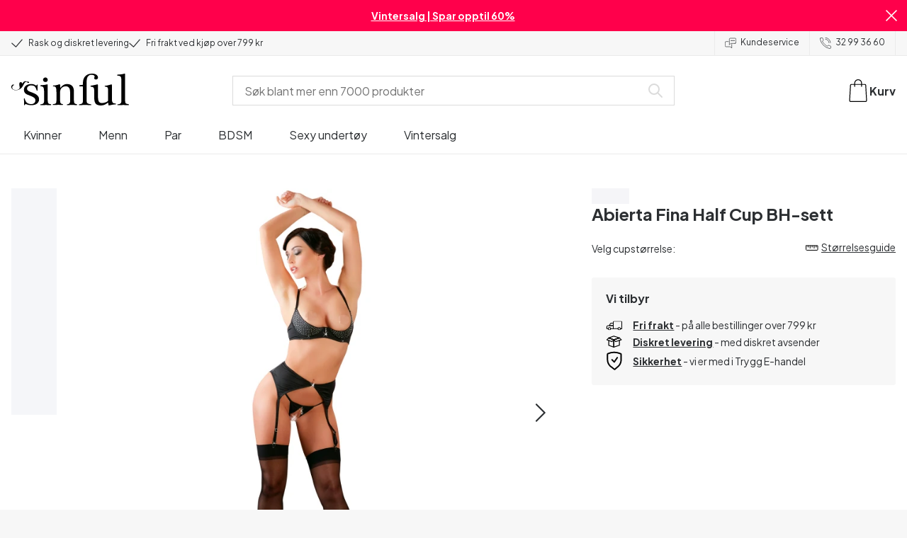

--- FILE ---
content_type: application/javascript; charset=UTF-8
request_url: https://www.sinful.no/_next/static/chunks/4503.a624bf9540eaf15b.js
body_size: 2655
content:
try{!function(){var e="undefined"!=typeof window?window:"undefined"!=typeof global?global:"undefined"!=typeof globalThis?globalThis:"undefined"!=typeof self?self:{},t=(new e.Error).stack;t&&(e._sentryDebugIds=e._sentryDebugIds||{},e._sentryDebugIds[t]="66b63506-2056-4eed-9bde-754e160bf6d4",e._sentryDebugIdIdentifier="sentry-dbid-66b63506-2056-4eed-9bde-754e160bf6d4")}()}catch(e){}try{!function(){var e="undefined"!=typeof window?window:"undefined"!=typeof global?global:"undefined"!=typeof globalThis?globalThis:"undefined"!=typeof self?self:{},t=(new e.Error).stack;t&&(e._sentryDebugIds=e._sentryDebugIds||{},e._sentryDebugIds[t]="66b63506-2056-4eed-9bde-754e160bf6d4",e._sentryDebugIdIdentifier="sentry-dbid-66b63506-2056-4eed-9bde-754e160bf6d4")}()}catch(e){}"use strict";(self.webpackChunk_N_E=self.webpackChunk_N_E||[]).push([[4503],{54503:(e,t,n)=>{n.r(t),n.d(t,{CMSProvider:()=>eo});var o=n(10283),a=n(20471),r=n(36460),d=n(24342),l=n(42005),i=n(99086),s=n(99955),p=n(32290),u=n(58363),c=n(67664),b=n(93345),m=n(99170),h=n(19107),f=n(47662);let y=(0,p.default)(()=>Promise.resolve().then(n.bind(n,99170)).then(e=>e.ProductList),{loadableGenerated:{webpack:()=>[99170]}}),w="productList";function k(e){let{types:t,attributes:n,listName:a,defaultSorting:r,...d}=e,{i18n:i,locale:s}=(0,l.useStoreConfig)(),[p,f]=(0,u.useState)([]),{setStaticFilters:k,staticFilters:C,getHref:v,plContentEntries:g}=(0,b.useCategoryPageContext)(),P=g?(0,c.lY)(g):[],G=(0,c.Po)({types:t,filters:d.filters,defaultSorting:r,staticFilters:C,attributes:n,locale:s,listName:a,listType:"plp",contentCards:P}),T=(0,u.useCallback)((e,t)=>{let n=t&&k?k(t):C.find(e=>null==e?void 0:e.selected),o=(0,c.bh)(n,s),a=v?v(o,e):"".concat(window.location.pathname,"?").concat(e);window.history.replaceState({...window.history.state,as:a,url:a,...w?{[(0,h.Wl)(w)]:!0}:{}},"",a)},[k,C,s,v]),_=(0,u.useMemo)(()=>Object.values([...(0,m.getGlobalFilters)(i.t,s),...G.dynamicFilterOptions.filter(e=>e.name)].reduce((e,t,n)=>(e[t.name]={index:n,item:t},e),{})).sort((e,t)=>e.index-t.index).map(e=>{let{item:t}=e;return t}),[G.dynamicFilterOptions,i.t,s]),S=(0,u.useMemo)(()=>{var e;let t={[null!=(e=G.defaultSorting)?e:"variants.attributes.popularity_by_sinful.".concat(s," desc")]:i.t("global_elements.sorting.sorting_option_most_popular"),"variants.scopedPrice.currentValue.centAmount asc":i.t("global_elements.sorting.sorting_option_price"),"variants.scopedPrice.currentValue.centAmount desc":i.t("global_elements.sorting.sorting_option_price_desc"),["variants.attributes.bayesian_average_rating.".concat(s," desc")]:i.t("global_elements.sorting.sorting_option_best_reviewed_desc"),"lastModifiedAt asc":i.t("global_elements.sorting.sorting_option_most_recent")};return{staticFilters:G.staticFilters,setOrderFilters:f,orderFilters:p,filterOptions:_,onFilter:T,sortingOptions:t}},[s,i,_,T,p,f,G.defaultSorting,G.staticFilters]);return(0,o.jsx)(m.FilterContext.Provider,{value:S,children:(0,o.jsx)(y,{...G,onFilter:T})})}var C=n(37011);let v=(0,p.default)(()=>Promise.resolve().then(n.bind(n,99170)).then(e=>e.ProductSlider),{loadableGenerated:{webpack:()=>[99170]}}),g={tablet:5,mobile:2.4};function P(e){let{header:t,skus:n,keepSkuOrder:a,listType:r}=e,{products:d,isLoadingInitialData:l}=(0,m.useProducts)({skus:n,limit:10}),i=(0,u.useMemo)(()=>a?(0,m.sortProducts)(d,n):d,[a,d,n]);return(0,o.jsx)(v,{loading:l,products:i,header:t,slidesPerView:g,listType:r,listName:"manual-product-slider",spaceBetween:{mobile:"lg"}})}var G=n(37811);let T=(0,p.default)(()=>Promise.resolve().then(n.bind(n,36460)).then(e=>e.Author),{loadableGenerated:{webpack:()=>[36460]}}),_=(0,p.default)(()=>Promise.resolve().then(n.bind(n,93345)).then(e=>e.SeoColumns),{loadableGenerated:{webpack:()=>[93345]}}),S=(0,p.default)(()=>Promise.resolve().then(n.bind(n,93345)).then(e=>e.CtaButton),{loadableGenerated:{webpack:()=>[93345]}}),I=(0,p.default)(()=>Promise.resolve().then(n.bind(n,93345)).then(e=>e.DateField),{loadableGenerated:{webpack:()=>[93345]}}),B=(0,p.default)(()=>Promise.resolve().then(n.bind(n,93345)).then(e=>e.MappedArticleVideo),{loadableGenerated:{webpack:()=>[93345]}}),x=(0,p.default)(()=>Promise.resolve().then(n.bind(n,93345)).then(e=>e.MappedText),{loadableGenerated:{webpack:()=>[93345]}}),D=(0,p.default)(()=>Promise.resolve().then(n.bind(n,93345)).then(e=>e.CuratedProductSlider),{loadableGenerated:{webpack:()=>[93345]}}),M=(0,p.default)(()=>Promise.resolve().then(n.bind(n,93345)).then(e=>e.MappedImage),{loadableGenerated:{webpack:()=>[93345]}}),j=(0,p.default)(()=>Promise.resolve().then(n.bind(n,93345)).then(e=>e.MappedReviewEngine),{loadableGenerated:{webpack:()=>[93345]}}),F=(0,p.default)(()=>Promise.resolve().then(n.bind(n,93345)).then(e=>e.MappedBigNumber),{loadableGenerated:{webpack:()=>[93345]}}),R=(0,p.default)(()=>Promise.resolve().then(n.bind(n,93345)).then(e=>e.Ratings),{loadableGenerated:{webpack:()=>[93345]}}),E=(0,p.default)(()=>Promise.resolve().then(n.bind(n,93345)).then(e=>e.MappedArticleCarousel),{loadableGenerated:{webpack:()=>[93345]}}),A=(0,p.default)(()=>Promise.resolve().then(n.bind(n,93345)).then(e=>e.CMSProvider),{loadableGenerated:{webpack:()=>[93345]}}),N=(0,p.default)(()=>Promise.resolve().then(n.bind(n,93345)).then(e=>e.ProductCardGroup),{loadableGenerated:{webpack:()=>[93345]}}),L=(0,p.default)(()=>Promise.resolve().then(n.bind(n,93345)).then(e=>e.BuyNowButton),{loadableGenerated:{webpack:()=>[93345]}}),O=(0,p.default)(()=>Promise.resolve().then(n.bind(n,93345)).then(e=>e.Compare),{loadableGenerated:{webpack:()=>[93345]}}),V=(0,p.default)(()=>Promise.resolve().then(n.bind(n,93345)).then(e=>e.HorizontalGraph),{loadableGenerated:{webpack:()=>[93345]}}),q=(0,p.default)(()=>Promise.resolve().then(n.bind(n,93345)).then(e=>e.MappedCircleGraph),{loadableGenerated:{webpack:()=>[93345]}}),z=(0,p.default)(()=>Promise.resolve().then(n.bind(n,93345)).then(e=>e.IconFact),{loadableGenerated:{webpack:()=>[93345]}}),H=(0,p.default)(()=>Promise.resolve().then(n.bind(n,93345)).then(e=>e.KlaviyoNewsletterSignUp),{loadableGenerated:{webpack:()=>[93345]}}),K=(0,p.default)(()=>Promise.resolve().then(n.bind(n,93345)).then(e=>e.Sleeknote),{loadableGenerated:{webpack:()=>[93345]}}),U=(0,p.default)(()=>Promise.resolve().then(n.bind(n,93345)).then(e=>e.HundredPercentGraph),{loadableGenerated:{webpack:()=>[93345]}}),Q=(0,p.default)(()=>Promise.resolve().then(n.bind(n,93345)).then(e=>e.HorizontalComparisonGraph),{loadableGenerated:{webpack:()=>[93345]}}),J=(0,p.default)(()=>Promise.resolve().then(n.bind(n,93345)).then(e=>e.VerticalGraph),{loadableGenerated:{webpack:()=>[93345]}}),W=(0,p.default)(()=>Promise.resolve().then(n.bind(n,36460)).then(e=>e.StudentDiscount),{loadableGenerated:{webpack:()=>[36460]}}),Y=(0,p.default)(()=>Promise.resolve().then(n.bind(n,93345)).then(e=>e.PlayableGame),{loadableGenerated:{webpack:()=>[93345]}}),X=(0,p.default)(()=>Promise.resolve().then(n.bind(n,99170)).then(e=>e.BuyNowButton),{loadableGenerated:{webpack:()=>[99170]}}),Z=(0,p.default)(()=>Promise.resolve().then(n.bind(n,99170)).then(e=>e.ProductCardGroup),{loadableGenerated:{webpack:()=>[99170]}}),$=(0,p.default)(()=>n.e(8830).then(n.bind(n,38830)).then(e=>e.ProductGrid),{loadableGenerated:{webpack:()=>[38830]}}),ee={[r.ComponentType.Author]:T,[r.ComponentType.SeoColumns]:_,[r.ComponentType.CtaButton]:S,[r.ComponentType.Date]:I,[r.ComponentType.Video]:B,[r.ComponentType.Text]:x,[r.ComponentType.BannerDesktop]:b.BannerDesktop,[r.ComponentType.BannerMobile]:b.BannerMobile,[r.ComponentType.CuratedProducts]:D,[r.ComponentType.Image]:M,[r.ComponentType.ReviewEngine]:j,[r.ComponentType.BigNumber]:F,[r.ComponentType.Ratings]:R,[r.ComponentType.GridTiles]:b.GridTiles,[r.ComponentType.Slider]:b.Slider,[r.ComponentType.ImageRow]:b.ImageRow,[r.ComponentType.ArticleCarousel]:E,[r.ComponentType.ProductCards]:N,[r.ComponentType.Compare]:O,[r.ComponentType.HorizontalGraph]:V,[r.ComponentType.IconTextGraph]:q,[r.ComponentType.IconFact]:z,[r.ComponentType.BuyNowButton]:L,[r.ComponentType.SignUp]:H,[r.ComponentType.Sleeknote]:K,[r.ComponentType.HundredPercentGraph]:U,[r.ComponentType.HorizontalComparisonGraph]:Q,[r.ComponentType.VerticalGraph]:J,[r.ComponentType.StudentDiscount]:W,[r.ComponentType.PlayableGame]:Y,[r.ComponentType.RecommendationGrid]:$},et=G.env.DISABLE_BASKET,en={components:ee,fetchContent:(0,s.C6)(e=>{let{locale:t,query:n,type:o,references:a,includeCount:r,limit:d,skip:l,sort:i}=e,s="",p="";{let e=new URLSearchParams(location.search);p=e.get("previewEnv"),s=e.get("previewToken")}return{endpoint:"/content_types/".concat(o,"/entries"),headers:{api_key:"blt70200aeea7ce7e0e",access_token:s||"cs119f60aadda99d13d32565b2"},parameters:{environment:p||"production",locale:t.toLowerCase(),query:n||void 0,include_count:r,desc:i,...d?{limit:d}:{},...l?{skip:l}:{},...(null==a?void 0:a.length)?a.reduce((e,t,n)=>({...e,["include[".concat(n,"]")]:t}),{}):{}}}},{host:"https://eu-cdn.contentstack.com/v3"}),subscribeToNewsletter:(0,s.C6)(e=>({endpoint:"/client/subscriptions",method:"POST",body:JSON.stringify(e)}),{host:"https://a.klaviyo.com",headers:{revision:C.RR},parameters:{company_id:"Ri3dGs"}}),ProductList:function(e){return(0,o.jsx)(f.az,{"data-testid":"ProductListContainer",children:(0,o.jsx)(h.bE,{id:w,margin:"400px",fallback:(0,o.jsx)(m.ProductListSkeleton,{}),children:(0,o.jsx)(u.Suspense,{fallback:(0,o.jsx)(m.ProductListSkeleton,{}),children:(0,o.jsx)(k,{...e})})})})},ProductSlider:function(e){return(0,o.jsx)(h.bE,{margin:"250px",fallback:(0,o.jsx)(m.ProductSliderSkeleton,{header:e.header,slidesPerView:g}),children:(0,o.jsx)(P,{...e})})},ProductCardGroup:function(e){let{basket:t,updateBasketItem:n}=(0,a.M2)(),{currency:r,locale:d,storeKey:s}=(0,l.useStoreConfig)(),{track:p}=(0,i.z1)(),{getToken:b}=(0,a.D9)(),m=(0,u.useCallback)(async e=>{let o=(0,c._k)({product:e,basket:t,currency:r,locale:d,storeKey:s}),l=(0,a.fc)({item:o,newQuantity:o.quantity,coupon:(0,a.Sw)(t)}),i=t?(0,a.LF)(t,l.sku):[];p("updateBasket",{items:[l],allBasketItems:[...i,l],basketId:b("BASKET_ID"),orderId:b("ORDER_ID")}),n([o].map(e=>({item:e,quantity:e.quantity}))).catch(()=>{})},[t,r,d,s,p,n,b]);return(0,o.jsx)(Z,{skus:e.skus,onAddToBasket:et?void 0:m})},BuyNowButton:function(e){let{basket:t,updateBasketItem:n}=(0,a.M2)(),{currency:r,locale:d,storeKey:s}=(0,l.useStoreConfig)(),{track:p}=(0,i.z1)(),{getToken:b}=(0,a.D9)(),m=(0,u.useCallback)(async e=>{let o=(0,c._k)({product:e,basket:t,currency:r,locale:d,storeKey:s});p("updateBasket",{items:[(0,a.fc)({item:o,newQuantity:o.quantity,coupon:(0,a.Sw)(t)})],basketId:b("BASKET_ID"),orderId:b("ORDER_ID")}),n([o].map(e=>({item:e,quantity:e.quantity}))).catch(()=>{})},[t,r,d,s,p,n,b]);return et?(0,o.jsx)(o.Fragment,{}):(0,o.jsx)(X,{onAddToBasket:m,...e})},hierarchy:d.n,avisRating:"285;4.36"};function eo(e){let{children:t}=e,n=(0,u.useMemo)(()=>({...en}),[]);return(0,o.jsx)(A,{provider:n,children:t})}}}]);

--- FILE ---
content_type: application/javascript; charset=UTF-8
request_url: https://www.sinful.no/_next/static/chunks/4342-89008f8fcf0b9211.js
body_size: 27401
content:
try{!function(){var e="undefined"!=typeof window?window:"undefined"!=typeof global?global:"undefined"!=typeof globalThis?globalThis:"undefined"!=typeof self?self:{},a=(new e.Error).stack;a&&(e._sentryDebugIds=e._sentryDebugIds||{},e._sentryDebugIds[a]="57f02370-42c9-417b-ad07-edfb98d9fd7e",e._sentryDebugIdIdentifier="sentry-dbid-57f02370-42c9-417b-ad07-edfb98d9fd7e")}()}catch(e){}try{!function(){var e="undefined"!=typeof window?window:"undefined"!=typeof global?global:"undefined"!=typeof globalThis?globalThis:"undefined"!=typeof self?self:{},a=(new e.Error).stack;a&&(e._sentryDebugIds=e._sentryDebugIds||{},e._sentryDebugIds[a]="57f02370-42c9-417b-ad07-edfb98d9fd7e",e._sentryDebugIdIdentifier="sentry-dbid-57f02370-42c9-417b-ad07-edfb98d9fd7e")}()}catch(e){}"use strict";(self.webpackChunk_N_E=self.webpackChunk_N_E||[]).push([[4342],{24342:(e,a,t)=>{t.d(a,{n:()=>b});var b={roots:["blt0f8a444bf555ba11","blt6be72f7e0879ec03","blt2c1759e2c8124d58","bltb41af165b413b992","blt10e8eb5f1db16608","bltad1b61646527ddd2","blt4f44ac3d0d42314a"],nodes:{blt0f8a444bf555ba11:[{uid:"blt0f8a444bf555ba11",href:"/kvinner",type:"category_page",label:"Kvinner",level:1,items:["bltb1895c5a5245940f","bltbcbf55c25eaf2f74","blt10e8eb5f1db16608","blt1b4357ed125bd4f0","bltf9bf3cb0ded589c1","bltd08c77c1d343c033","blt374c36c63eae1b9a","blt9829ed5129e0f108","blteaaab7fb24b3a30d","blt74e426e4f3b11757"],hidden:!1,isSearchable:!0,overwritePopularityIsok:"variants.attributes.category_isok_women.{locale} desc",navigationTitle:"Kvinner",thumbnailImage:"https://eu-images.contentstack.com/v3/assets/blt70200aeea7ce7e0e/blt9c92cd3e50fda6c5/67eb934ee4c7804af7bfcc94/25614_transparent.png"}],bltb1895c5a5245940f:[{uid:"bltb1895c5a5245940f",href:"/kvinner/vibratorer",type:"category_page",label:"Vibratorer",level:2,items:["bltd509f444942c6415","blt2c47401888408158","blt3a905a885230ba26","blt79c1ee5cbcd59c7c","blt74e29895ab859f33","blt29968d18b307e4ce","bltb16f2553d9413a50","blt8f35e30333ba863e","blt56ee604c67c4a6df","blte6a0f1ffc6670cdd","blte9aa718614989997","blt7b750940605b8ae0","blt01cc93f343633c60","blt1e39dd39ec814cd9","blt26f5cc3f4af33e9b","blt90d57e8ca3103d9f","blt368c66bde94156c0","blt0f91aee4a262706c","blt75e9bda533f3edbc","blt8717f3973d85f630","blt8c4265da56cc8dcd","bltf7813835e508f6f1","bltf64350d090e5a0ef","bltc9cd3389a2162692","blt909eb89f3576ba51","blt0cda5f7499c9e32d","blt1b5bb6d0de116b7b","blt8770aa2df5e2bbf4","blt62cd92412b0a6c55","blted6b63601ce4ffe7","blt1db509a485e893f9","blt27b0c73527726d8e"],parent:"blt0f8a444bf555ba11",hidden:!1,isSearchable:!0,overwritePopularityIsok:null,navigationTitle:"Vibratorer",thumbnailImage:"https://eu-images.contentstack.com/v3/assets/blt70200aeea7ce7e0e/blt0c2606becb8f52bc/67eb92c41f2f33389b314724/21169_transparent.png"}],bltd509f444942c6415:[{uid:"bltd509f444942c6415",href:"/kvinner/vibratorer/klitorisvibrator",type:"category_page",label:"Klitorisvibratorer",level:3,items:["blt184dc48ab1d2d45e","blt688b53afaa0a0b18","bltce8ad0e171086810","bltbe90b059354e78b1","bltc3d5c18da3cb0fca","blt32a81158a7800b0d"],parent:"bltb1895c5a5245940f",hidden:!1,isSearchable:!0,overwritePopularityIsok:null,navigationTitle:"Klitorisvibratorer",thumbnailImage:"https://eu-images.contentstack.com/v3/assets/blt70200aeea7ce7e0e/bltdfa70c9c16f77ffd/67eb964ee56140973cdded7e/25008_transparent.png"}],blt184dc48ab1d2d45e:[{uid:"blt184dc48ab1d2d45e",href:"/kvinder/vibratorer/lufttryksvibrator",type:"category_page",label:"Lufttrykksvibratorer",level:4,items:[],parent:"bltd509f444942c6415",hidden:!1,isSearchable:!1,navigationTitle:"Lufttrykksvibratorer",thumbnailImage:"https://eu-images.contentstack.com/v3/assets/blt70200aeea7ce7e0e/bltdc681ba7ec33a8aa/67eb92c30047a388ca52d28e/46095_transparent.png"}],blt688b53afaa0a0b18:[{uid:"blt688b53afaa0a0b18",href:"/kvinner/vibratorer/klitorisvibrator/tungevibratorer",type:"category_page",label:"Tungevibratorer",level:4,items:[],parent:"bltd509f444942c6415",hidden:!1,isSearchable:!0,navigationTitle:"Tungevibratorer",thumbnailImage:"https://eu-images.contentstack.com/v3/assets/blt70200aeea7ce7e0e/bltc51c219536d344a7/67eb95c177ee59bcca47f1c9/26206_transparent.png"}],bltce8ad0e171086810:[{uid:"bltce8ad0e171086810",href:"/kvinner/vibratorer/klitorisvibrator/bulletvibratorer",type:"category_page",label:"Bulletvibratorer ",level:4,items:[],parent:"bltd509f444942c6415",hidden:!1,isSearchable:!0,navigationTitle:"Bulletvibratorer ",thumbnailImage:"https://eu-images.contentstack.com/v3/assets/blt70200aeea7ce7e0e/bltbf38796d9fe7fa19/67eb9625a874a0864a3f8985/18576_transparent.png"}],bltbe90b059354e78b1:[{uid:"bltbe90b059354e78b1",href:"/kvinner/vibratorer/klitorisvibrator/mini-wands",type:"category_page",label:"Mini wands",level:4,items:[],parent:"bltd509f444942c6415",hidden:!1,isSearchable:!0,navigationTitle:"Mini wands",thumbnailImage:"https://eu-images.contentstack.com/v3/assets/blt70200aeea7ce7e0e/blt11f6f303031497d0/67ee68bffab4efda454e269e/15933_transparent.png"}],bltc3d5c18da3cb0fca:[{uid:"bltc3d5c18da3cb0fca",href:"/kvinner/vibratorer/klitorisvibrator/rose-vibratorer",type:"category_page",label:"Rosevibratorer",level:4,items:[],parent:"bltd509f444942c6415",hidden:!1,isSearchable:!0,navigationTitle:"Rosevibratorer",thumbnailImage:"https://eu-images.contentstack.com/v3/assets/blt70200aeea7ce7e0e/blt6024cb3027fb588b/67eb95ab4fe1692a555ebebc/29117_transparent.png"}],blt32a81158a7800b0d:[{uid:"blt32a81158a7800b0d",href:"/kvinner/vibratorer/klitorisvibrator/lay-on-vibratorer",type:"category_page",label:"Lay-on vibratorer",level:4,items:[],parent:"bltd509f444942c6415",hidden:!1,isSearchable:!0,navigationTitle:"Lay-on vibratorer",thumbnailImage:"https://eu-images.contentstack.com/v3/assets/blt70200aeea7ce7e0e/blt05ae698c1e974bad/68f1fbdaae577e320945ea28/28291_transparent.png"}],blt2c47401888408158:[{uid:"blt2c47401888408158",href:"/kvinner/vibratorer/klitorisstimulator",type:"category_page",label:"Klitorisstimulatorer",level:3,items:[],parent:"bltb1895c5a5245940f",hidden:!1,isSearchable:!0,overwritePopularityIsok:null,navigationTitle:"Klitorisstimulatorer",thumbnailImage:"https://eu-images.contentstack.com/v3/assets/blt70200aeea7ce7e0e/blt0c2606becb8f52bc/67eb92c41f2f33389b314724/21169_transparent.png"}],blt3a905a885230ba26:[{uid:"blt3a905a885230ba26",href:"/kvinner/vibratorer/dildovibrator",type:"category_page",label:"Dildovibratorer",level:3,items:[],parent:"bltb1895c5a5245940f",hidden:!1,isSearchable:!0,navigationTitle:"Dildovibratorer",thumbnailImage:"https://eu-images.contentstack.com/v3/assets/blt70200aeea7ce7e0e/blt6903802ab77dabee/67eb95e42545ec2ef6169afd/27717_transparent.png"}],blt79c1ee5cbcd59c7c:[{uid:"blt79c1ee5cbcd59c7c",href:"/kvinner/vibratorer/g-punktsvibrator",type:"category_page",label:"G-punkts-vibratorer",level:3,items:[],parent:"bltb1895c5a5245940f",hidden:!1,isSearchable:!0,navigationTitle:"G-punkts-vibratorer",thumbnailImage:"https://eu-images.contentstack.com/v3/assets/blt70200aeea7ce7e0e/blt8143d91708b051b7/67eb9307d6b1164a503220b2/23247_transparent.png"}],blt74e29895ab859f33:[{uid:"blt74e29895ab859f33",href:"/kvinner/vibratorer/app-styrt-vibrator",type:"category_page",label:"Appstyrte vibratorer",level:3,items:[],parent:"bltb1895c5a5245940f",hidden:!1,isSearchable:!0,navigationTitle:"Appstyrte vibratorer",thumbnailImage:"https://eu-images.contentstack.com/v3/assets/blt70200aeea7ce7e0e/blte8c71a1edcef237e/67eb9281a874a0c69b3f895b/29027_transparent.png"}],blt29968d18b307e4ce:[{uid:"blt29968d18b307e4ce",href:"/kvinner/vibratorer/fjernstyrte-vibratorer",type:"category_page",label:"Fjernstyrte vibratorer",level:3,items:[],parent:"bltb1895c5a5245940f",hidden:!1,isSearchable:!0,navigationTitle:"Fjernstyrte vibratorer",thumbnailImage:"https://eu-images.contentstack.com/v3/assets/blt70200aeea7ce7e0e/blt3d78ca53b2bb6f0c/67eb963a4c62793623382ffa/22624_transparent.png"}],bltb16f2553d9413a50:[{uid:"bltb16f2553d9413a50",href:"/kvinner/vibratorer/magic-wand-vibrator",type:"category_page",label:"Magic wand-vibratorer",level:3,items:[],parent:"bltb1895c5a5245940f",hidden:!1,isSearchable:!0,navigationTitle:"Magic wand-vibratorer",thumbnailImage:"https://eu-images.contentstack.com/v3/assets/blt70200aeea7ce7e0e/blt2ad2c72dd6965cf8/67eb93ade836b91c65de6af9/21233_transparent.png"}],blt8f35e30333ba863e:[{uid:"blt8f35e30333ba863e",href:"/kvinner/vibratorer/rabbitvibrator",type:"category_page",label:"Rabbitvibratorer",level:3,items:[],parent:"bltb1895c5a5245940f",hidden:!1,isSearchable:!0,overwritePopularityIsok:null,navigationTitle:"Rabbitvibratorer",thumbnailImage:"https://eu-images.contentstack.com/v3/assets/blt70200aeea7ce7e0e/bltb4cfeee6df7a67bc/67eb95c1416e63f12db00395/26209_transparent.png"}],blt56ee604c67c4a6df:[{uid:"blt56ee604c67c4a6df",href:"/kvinner/vibratorer/fingervibrator",type:"category_page",label:"Fingervibratorer",level:3,items:[],parent:"bltb1895c5a5245940f",hidden:!1,isSearchable:!0,navigationTitle:"Fingervibratorer",thumbnailImage:"https://eu-images.contentstack.com/v3/assets/blt70200aeea7ce7e0e/blte4acb822a1ddf40f/67eb93ad3cfa1608d5e6a7f7/21232_transparent.png"}],blte6a0f1ffc6670cdd:[{uid:"blte6a0f1ffc6670cdd",href:"/kvinner/vibratorer/vibrator-egg",type:"category_page",label:"Vibratoregg",level:3,items:["blt8f0cccd0568f8157"],parent:"bltb1895c5a5245940f",hidden:!1,isSearchable:!0,navigationTitle:"Vibratoregg",thumbnailImage:"https://eu-images.contentstack.com/v3/assets/blt70200aeea7ce7e0e/bltaf19fac8c323f424/67eb9461031577c0c7947903/22504_transparent.png"}],blt8f0cccd0568f8157:[{uid:"blt8f0cccd0568f8157",href:"/kvinner/vibratorer/vibrator-egg/appstyrt",type:"indexable_category_filter_page",label:"Appstyrte vibratoregg",level:4,items:[],parent:"blte6a0f1ffc6670cdd",hidden:!0,isSearchable:!0,thumbnailImage:""}],blte9aa718614989997:[{uid:"blte9aa718614989997",href:"/kvinner/vibratorer/vibrerende-truser",type:"category_page",label:"Trusevibratorer",level:3,items:[],parent:"bltb1895c5a5245940f",hidden:!1,isSearchable:!0,navigationTitle:"Trusevibratorer",thumbnailImage:"https://eu-images.contentstack.com/v3/assets/blt70200aeea7ce7e0e/bltb9c1d617647aaa1a/67eb947b7c440a159cdc261f/27542_transparent.png"}],blt7b750940605b8ae0:[{uid:"blt7b750940605b8ae0",href:"/kvinner/vibratorer/stoysvak-vibrator",type:"category_page",label:"Stille vibratorer",level:3,items:[],parent:"bltb1895c5a5245940f",hidden:!1,isSearchable:!0,navigationTitle:"Stille vibratorer",thumbnailImage:"https://eu-images.contentstack.com/v3/assets/blt70200aeea7ce7e0e/blt68dd4612bf23f25f/67eb963a77ee596fc347f1d2/23052_transparent.png"}],blt01cc93f343633c60:[{uid:"blt01cc93f343633c60",href:"/kvinner/vibratorer/mini-vibrator",type:"category_page",label:"Minivibratorer",level:3,items:[],parent:"bltb1895c5a5245940f",hidden:!1,isSearchable:!0,navigationTitle:"Minivibratorer",thumbnailImage:"https://eu-images.contentstack.com/v3/assets/blt70200aeea7ce7e0e/blt318e7c315d044adc/67eb964e416e6329a1b003b2/25007_transparent.png"}],blt1e39dd39ec814cd9:[{uid:"blt1e39dd39ec814cd9",href:"/kvinner/vibratorer/lipstick-vibratorer",type:"category_page",label:"Lipstick-vibratorer",level:3,items:[],parent:"bltb1895c5a5245940f",hidden:!0,isSearchable:!0,navigationTitle:"Lipstick-vibratorer",thumbnailImage:"https://eu-images.contentstack.com/v3/assets/blt70200aeea7ce7e0e/bltb2acc7ddfc38294b/67eb92813b9443998a686b1d/45419_transparent.png"}],blt26f5cc3f4af33e9b:[{uid:"blt26f5cc3f4af33e9b",href:"/kvinner/vibratorer/butterflyvibratorer",type:"category_page",label:"Butterflyvibratorer",level:3,items:[],parent:"bltb1895c5a5245940f",hidden:!0,isSearchable:!0,navigationTitle:"Butterflyvibratorer",thumbnailImage:"https://eu-images.contentstack.com/v3/assets/blt70200aeea7ce7e0e/blt52c861126a379115/67eb923c1f2f33e831314716/28347_transparent.png"}],blt90d57e8ca3103d9f:[{uid:"blt90d57e8ca3103d9f",href:"/kvinner/vibratorer/dobbel-vibrator",type:"category_page",label:"Doble vibratorer",level:3,items:[],parent:"bltb1895c5a5245940f",hidden:!0,isSearchable:!0,navigationTitle:"Doble vibratorer",thumbnailImage:"https://eu-images.contentstack.com/v3/assets/blt70200aeea7ce7e0e/blt57f5ea34297be36e/67eb9307e050bb78ad3fb081/22595_transparent.png"}],blt368c66bde94156c0:[{uid:"blt368c66bde94156c0",href:"/kvinner/vibratorer/billige-vibratorer",type:"category_page",label:"Billige vibratorer",level:3,items:[],parent:"bltb1895c5a5245940f",hidden:!0,isSearchable:!0,navigationTitle:"Billige vibratorer",thumbnailImage:""}],blt0f91aee4a262706c:[{uid:"blt0f91aee4a262706c",href:"/kvinner/vibratorer/sit-on",type:"indexable_category_filter_page",label:"Sit-on-vibratorer",level:3,items:[],parent:"bltb1895c5a5245940f",hidden:!0,isSearchable:!0,thumbnailImage:""}],blt75e9bda533f3edbc:[{uid:"blt75e9bda533f3edbc",href:"/kvinner/vibratorer/vanntett",type:"indexable_category_filter_page",label:"Vanntette vibratorer",level:3,items:[],parent:"bltb1895c5a5245940f",hidden:!0,isSearchable:!0,thumbnailImage:""}],blt8717f3973d85f630:[{uid:"blt8717f3973d85f630",href:"/kvinner/vibratorer/oppladbar",type:"indexable_category_filter_page",label:"Oppladbare vibratorer",level:3,items:[],parent:"bltb1895c5a5245940f",hidden:!0,isSearchable:!0,thumbnailImage:""}],blt8c4265da56cc8dcd:[{uid:"blt8c4265da56cc8dcd",href:"/kvinner/vibratorer/svart",type:"indexable_category_filter_page",label:"Svarte vibratorer",level:3,items:[],parent:"bltb1895c5a5245940f",hidden:!0,isSearchable:!0,thumbnailImage:""}],bltf7813835e508f6f1:[{uid:"bltf7813835e508f6f1",href:"/kvinner/vibratorer/pink",type:"indexable_category_filter_page",label:"Rosa vibratorer",level:3,items:[],parent:"bltb1895c5a5245940f",hidden:!0,isSearchable:!0,thumbnailImage:""}],bltf64350d090e5a0ef:[{uid:"bltf64350d090e5a0ef",href:"/kvinner/vibratorer/hvit",type:"indexable_category_filter_page",label:"Hvite vibratorer",level:3,items:[],parent:"bltb1895c5a5245940f",hidden:!0,isSearchable:!0,thumbnailImage:""}],bltc9cd3389a2162692:[{uid:"bltc9cd3389a2162692",href:"/kvinner/vibratorer/lilla",type:"indexable_category_filter_page",label:"Lilla vibratorer",level:3,items:[],parent:"bltb1895c5a5245940f",hidden:!0,isSearchable:!0,thumbnailImage:""}],blt909eb89f3576ba51:[{uid:"blt909eb89f3576ba51",href:"/kvinner/vibratorer/soelv",type:"indexable_category_filter_page",label:"S\xf8lvvibratorer",level:3,items:[],parent:"bltb1895c5a5245940f",hidden:!0,isSearchable:!0,thumbnailImage:""}],blt0cda5f7499c9e32d:[{uid:"blt0cda5f7499c9e32d",href:"/kvinner/vibratorer/blaa",type:"indexable_category_filter_page",label:"Bl\xe5 vibratorer",level:3,items:[],parent:"bltb1895c5a5245940f",hidden:!0,isSearchable:!0,thumbnailImage:""}],blt1b5bb6d0de116b7b:[{uid:"blt1b5bb6d0de116b7b",href:"/kvinner/vibratorer/rod",type:"indexable_category_filter_page",label:"R\xf8de vibratorer",level:3,items:[],parent:"bltb1895c5a5245940f",hidden:!0,isSearchable:!0,thumbnailImage:""}],blt8770aa2df5e2bbf4:[{uid:"blt8770aa2df5e2bbf4",href:"/kvinner/vibratorer/gronn",type:"indexable_category_filter_page",label:"Gr\xf8nne vibratorer",level:3,items:[],parent:"bltb1895c5a5245940f",hidden:!0,isSearchable:!0,thumbnailImage:""}],blt62cd92412b0a6c55:[{uid:"blt62cd92412b0a6c55",href:"/kvinner/vibratorer/gull",type:"indexable_category_filter_page",label:"Gullvibratorer",level:3,items:[],parent:"bltb1895c5a5245940f",hidden:!0,isSearchable:!0,thumbnailImage:""}],blted6b63601ce4ffe7:[{uid:"blted6b63601ce4ffe7",href:"/kvinner/vibratorer/oransje",type:"indexable_category_filter_page",label:"Oransje vibratorer",level:3,items:[],parent:"bltb1895c5a5245940f",hidden:!0,isSearchable:!0,thumbnailImage:""}],blt1db509a485e893f9:[{uid:"blt1db509a485e893f9",href:"/kvinner/vibratorer/gul",type:"indexable_category_filter_page",label:"Gule vibratorer",level:3,items:[],parent:"bltb1895c5a5245940f",hidden:!0,isSearchable:!0,thumbnailImage:""}],blt27b0c73527726d8e:[{uid:"blt27b0c73527726d8e",href:"/kvinner/vibratorer/realistic",type:"indexable_category_filter_page",label:"Realistic vibrators",level:3,items:[],parent:"bltb1895c5a5245940f",hidden:!0,isSearchable:!0,thumbnailImage:""}],bltbcbf55c25eaf2f74:[{uid:"bltbcbf55c25eaf2f74",href:"/kvinner/dildoer",type:"category_page",label:"Dildoer",level:2,items:["blt914f20e4fffa26c4","bltb0d76d14b7da7ab9","bltc6e2d5a587640f80","blt931d3f7f8e948f8e","bltacc460051742d397","blta56a38d897a81dbd","bltfd2381e506b60582","blt56f37a8db6ad6e36","bltc3af26d6745de672","blt306c0451d857d60a","bltcfc68355f20de50f","blt9fa3d009aaf50462","bltfee7c3ae96899c3b","blt361d8c756f5c5008","blt66cd4a2bccc5d5ef","bltdbe259d3e356e9c0","blt9b91f2b90f448ca0","blt566be775b3545b0b","blt0a3805f820a6ec1c","blt031a0c2a177f75ac","blt40d16f7dab0536f1","bltb02204fbab7e5c1f","bltde2d634988edec66","blt1fdd0d5f2b5d7629","blt8f57532cc36a5c8c","bltf843594d0e04cf5c","bltf67469f4da281db0","blt9e55601b5728cc43","blt49831f7c890d4f09","blta72daeb0d61bba56","blt7307cb787c4b11f5","blt6f34e9d1ad390597","blt008d38406c334f70","blt2464769c50a2d468","blt6f03667fbbc68b3e","bltef67baf3ac3ad4c5"],parent:"blt0f8a444bf555ba11",hidden:!1,isSearchable:!0,navigationTitle:"Dildoer",thumbnailImage:"https://eu-images.contentstack.com/v3/assets/blt70200aeea7ce7e0e/blte1edd18b922f87ab/67eb95c1e56140ae09dded76/25845_transparent.png"}],blt914f20e4fffa26c4:[{uid:"blt914f20e4fffa26c4",href:"/kvinner/dildoer/naturtro-dildo",type:"category_page",label:"Realistiske dildoer",level:3,items:[],parent:"bltbcbf55c25eaf2f74",hidden:!1,isSearchable:!0,navigationTitle:"Realistiske dildoer",thumbnailImage:"https://eu-images.contentstack.com/v3/assets/blt70200aeea7ce7e0e/bltd34a6ef5535afc61/67eb963adf01453568a04959/23788_transparent.png"}],bltb0d76d14b7da7ab9:[{uid:"bltb0d76d14b7da7ab9",href:"/kvinner/dildoer/ikke-realistiske-dildoer",type:"category_page",label:"Ikke-realistiske dildoer",level:3,items:[],parent:"bltbcbf55c25eaf2f74",hidden:!1,isSearchable:!0,overwritePopularityIsok:null,navigationTitle:"Ikke-realistiske dildoer",thumbnailImage:"https://eu-images.contentstack.com/v3/assets/blt70200aeea7ce7e0e/bltc5ad033e51649773/6915afa8e95ef80d3bbf300c/47788_transparent.png"}],bltc6e2d5a587640f80:[{uid:"bltc6e2d5a587640f80",href:"/kvinner/dildoer/stor-dildo",type:"category_page",label:"Store dildoer",level:3,items:["blt364816a03b0c31c7","blt9db2a30a7dbe2ec1"],parent:"bltbcbf55c25eaf2f74",hidden:!1,isSearchable:!0,navigationTitle:"Store dildoer",thumbnailImage:"https://eu-images.contentstack.com/v3/assets/blt70200aeea7ce7e0e/bltd4349490ff0308c4/67eb93691f2f33516531472a/17090_transparent.png"}],blt364816a03b0c31c7:[{uid:"blt364816a03b0c31c7",href:"/kvinner/dildoer/stor-dildo/tykke-dildoer",type:"category_page",label:"Tykke dildoer",level:4,items:[],parent:"bltc6e2d5a587640f80",hidden:!1,isSearchable:!0,navigationTitle:"Tykke dildoer",thumbnailImage:"https://eu-images.contentstack.com/v3/assets/blt70200aeea7ce7e0e/blt06e3af53d1586897/67ee68ed2c4eae8316078c4a/26979_transparent.png"}],blt9db2a30a7dbe2ec1:[{uid:"blt9db2a30a7dbe2ec1",href:"/kvinner/dildoer/stor-dildo/lange-dildoer",type:"category_page",label:"Lange dildoer",level:4,items:[],parent:"bltc6e2d5a587640f80",hidden:!1,isSearchable:!0,navigationTitle:"Lange dildoer",thumbnailImage:"https://eu-images.contentstack.com/v3/assets/blt70200aeea7ce7e0e/blt329124244ab85371/67ee686500f1d66b48d40335/23835_transparent.png"}],blt931d3f7f8e948f8e:[{uid:"blt931d3f7f8e948f8e",href:"/kvinner/dildoer/stoetende-dildoer",type:"category_page",label:"Thrusting dildoer",level:3,items:[],parent:"bltbcbf55c25eaf2f74",hidden:!1,isSearchable:!0,navigationTitle:"Thrusting dildoer",thumbnailImage:"https://eu-images.contentstack.com/v3/assets/blt70200aeea7ce7e0e/bltc0ab1eeb9b01fd84/67eb9307627ce626e6d0ffca/22772_transparent.png"}],bltacc460051742d397:[{uid:"bltacc460051742d397",href:"/kvinner/dildoer/vibrerende-dildo",type:"category_page",label:"Vibrerende dildoer",level:3,items:[],parent:"bltbcbf55c25eaf2f74",hidden:!1,isSearchable:!0,navigationTitle:"Vibrerende dildoer",thumbnailImage:"https://eu-images.contentstack.com/v3/assets/blt70200aeea7ce7e0e/bltef4ded1a0e4f759f/67eb95f9b3a3bbf865803c37/27721_transparent.png"}],blta56a38d897a81dbd:[{uid:"blta56a38d897a81dbd",href:"/kvinner/dildoer/g-punkts-dildo",type:"category_page",label:"G-punktsdildoer",level:3,items:[],parent:"bltbcbf55c25eaf2f74",hidden:!1,isSearchable:!0,navigationTitle:"G-punktsdildoer",thumbnailImage:"https://eu-images.contentstack.com/v3/assets/blt70200aeea7ce7e0e/blt623b464f82343320/67eb95c1e4c7800477bfccc2/25459_transparent.png"}],bltfd2381e506b60582:[{uid:"bltfd2381e506b60582",href:"/kvinner/dildoer/fantasy-dildo",type:"category_page",label:"Fantasy-dildoer",level:3,items:["blt010470cd2066dcd1","blte843a7583c216430","bltdbb94a0f7ca985e4","blt8abdf7cbff00f465","bltadb881d7a6f34fd6"],parent:"bltbcbf55c25eaf2f74",hidden:!1,isSearchable:!0,navigationTitle:"Fantasy-dildoer",thumbnailImage:"https://eu-images.contentstack.com/v3/assets/blt70200aeea7ce7e0e/blt995d96ff860cdd47/67eb923bdf01451116a0491b/27840_transparent.png"}],blt010470cd2066dcd1:[{uid:"blt010470cd2066dcd1",href:"/kvinner/dildoer/fantasy-dildo/monster-dildo",type:"category_page",label:"Monsterdildoer",level:4,items:[],parent:"bltfd2381e506b60582",hidden:!1,isSearchable:!0,navigationTitle:"Monsterdildoer",thumbnailImage:"https://eu-images.contentstack.com/v3/assets/blt70200aeea7ce7e0e/blt62d1a7cdb1bef9b2/67ee68a99825780950178475/45762_transparent.png"}],blte843a7583c216430:[{uid:"blte843a7583c216430",href:"/kvinner/dildoer/fantasy-dildo/dragon-dildo",type:"category_page",label:"Dragon-dildoer",level:4,items:[],parent:"bltfd2381e506b60582",hidden:!1,isSearchable:!0,navigationTitle:"Dragon-dildoer",thumbnailImage:"https://eu-images.contentstack.com/v3/assets/blt70200aeea7ce7e0e/bltc9e7118f2d86af8f/67ee68a98be2b7f599eae9ef/45180_transparent.png"}],bltdbb94a0f7ca985e4:[{uid:"bltdbb94a0f7ca985e4",href:"/kvinner/dildoer/fantasy-dildo/unicorn-dildo",type:"category_page",label:"Unicorn-dildoer",level:4,items:[],parent:"bltfd2381e506b60582",hidden:!1,isSearchable:!0,navigationTitle:"Unicorn-dildoer",thumbnailImage:"https://eu-images.contentstack.com/v3/assets/blt70200aeea7ce7e0e/blt8bce76ba4f1859c8/67ee68edd408d308bd76aa6e/27692_transparent.png"}],blt8abdf7cbff00f465:[{uid:"blt8abdf7cbff00f465",href:"/kvinner/dildoer/fantasy-dildo/alien-dildo",type:"category_page",label:"Alien-dildoer",level:4,items:[],parent:"bltfd2381e506b60582",hidden:!1,isSearchable:!0,navigationTitle:"Alien-dildoer",thumbnailImage:"https://eu-images.contentstack.com/v3/assets/blt70200aeea7ce7e0e/blt99266821d9527786/67ee688e79dbf4fc731738d3/28608_transparent.png"}],bltadb881d7a6f34fd6:[{uid:"bltadb881d7a6f34fd6",href:"/kvinner/dildoer/fantasy-dildo/tentacle-dildo",type:"category_page",label:"Tentacle-dildoer",level:4,items:[],parent:"bltfd2381e506b60582",hidden:!1,isSearchable:!0,navigationTitle:"Tentacle-dildoer",thumbnailImage:"https://eu-images.contentstack.com/v3/assets/blt70200aeea7ce7e0e/bltfd6f866fd766b62e/67ee688f51eef169ac06295a/29280_transparent.png"}],blt56f37a8db6ad6e36:[{uid:"blt56f37a8db6ad6e36",href:"/kvinner/dildoer/myke-dildoer",type:"category_page",label:"Myke dildoer",level:3,items:["blt1da80411ba03aed3"],parent:"bltbcbf55c25eaf2f74",hidden:!1,isSearchable:!0,navigationTitle:"Myke dildoer",thumbnailImage:"https://eu-images.contentstack.com/v3/assets/blt70200aeea7ce7e0e/blt26a312716518a7e1/67eb9307cc4e0554b6dd224a/23180_transparent.png"}],blt1da80411ba03aed3:[{uid:"blt1da80411ba03aed3",href:"/kvinner/dildoer/myke-dildoer/jelly-dildo",type:"category_page",label:"Jelly-dildoer",level:4,items:[],parent:"blt56f37a8db6ad6e36",hidden:!0,isSearchable:!0,navigationTitle:"Jelly-dildoer",thumbnailImage:""}],bltc3af26d6745de672:[{uid:"bltc3af26d6745de672",href:"/kvinner/dildoer/sugekopp-dildo",type:"category_page",label:"Dildoer med sugekopp",level:3,items:[],parent:"bltbcbf55c25eaf2f74",hidden:!1,isSearchable:!0,navigationTitle:"Dildoer med sugekopp",thumbnailImage:"https://eu-images.contentstack.com/v3/assets/blt70200aeea7ce7e0e/bltc504016cf694bc4a/67eb95c132b23b39c6597673/26216_transparent.png"}],blt306c0451d857d60a:[{uid:"blt306c0451d857d60a",href:"/kvinner/dildoer/sprutedildo",type:"category_page",label:"Sprutedildoer",level:3,items:[],parent:"bltbcbf55c25eaf2f74",hidden:!1,isSearchable:!0,navigationTitle:"Sprutedildoer",thumbnailImage:"https://eu-images.contentstack.com/v3/assets/blt70200aeea7ce7e0e/blt96ff94ae46192ae8/67eb936832b23beda8597635/26830_transparent.png"}],bltcfc68355f20de50f:[{uid:"bltcfc68355f20de50f",href:"/kvinner/dildoer/dobbeldildoer",type:"category_page",label:"Dobbeldildoer",level:3,items:[],parent:"bltbcbf55c25eaf2f74",hidden:!1,isSearchable:!0,navigationTitle:"Dobbeldildoer",thumbnailImage:"https://eu-images.contentstack.com/v3/assets/blt70200aeea7ce7e0e/bltb229db943a99d036/67eb9281416e6362a3b00366/28752_transparent.png"}],blt9fa3d009aaf50462:[{uid:"blt9fa3d009aaf50462",href:"/kvinner/dildoer/smaa-dildoer",type:"category_page",label:"Sm\xe5 dildoer",level:3,items:[],parent:"bltbcbf55c25eaf2f74",hidden:!1,isSearchable:!0,navigationTitle:"Sm\xe5 dildoer",thumbnailImage:"https://eu-images.contentstack.com/v3/assets/blt70200aeea7ce7e0e/blt7b7add4459064ca8/67eb918a1aa21e7e6cd63e72/16632_transparent.png"}],bltfee7c3ae96899c3b:[{uid:"bltfee7c3ae96899c3b",href:"/kvinner/dildoer/glassdildo",type:"category_page",label:"Glassdildoer",level:3,items:[],parent:"bltbcbf55c25eaf2f74",hidden:!1,isSearchable:!0,navigationTitle:"Glassdildoer",thumbnailImage:"https://eu-images.contentstack.com/v3/assets/blt70200aeea7ce7e0e/blt95e726c6b351dbe5/67eb95c1df01454c51a04949/26832_transparent.png"}],blt361d8c756f5c5008:[{uid:"blt361d8c756f5c5008",href:"/kvinner/dildoer/staldildo",type:"category_page",label:"St\xe5ldildoer",level:3,items:[],parent:"bltbcbf55c25eaf2f74",hidden:!1,isSearchable:!0,navigationTitle:"St\xe5ldildoer",thumbnailImage:"https://eu-images.contentstack.com/v3/assets/blt70200aeea7ce7e0e/blt7495d6c87d0b2f39/67eb95ab1f2f339c28314753/29406_transparent.png"}],blt66cd4a2bccc5d5ef:[{uid:"blt66cd4a2bccc5d5ef",href:"/sexleketoy/dildo-shop",type:"category_page",label:"Dildo Shop",level:3,items:[],parent:"bltbcbf55c25eaf2f74",hidden:!0,isSearchable:!1,overwritePopularityIsok:null,navigationTitle:"Dildo Shop",thumbnailImage:""}],bltdbe259d3e356e9c0:[{uid:"bltdbe259d3e356e9c0",href:"/kvinner/dildoer/billige-dildoer",type:"category_page",label:"Billige dildoer",level:3,items:[],parent:"bltbcbf55c25eaf2f74",hidden:!0,isSearchable:!0,navigationTitle:"Billige dildoer",thumbnailImage:""}],blt9b91f2b90f448ca0:[{uid:"blt9b91f2b90f448ca0",href:"/kvinner/dildoer/roterende-dildoer",type:"category_page",label:"Roterende dildoer & Vibratorer",level:3,items:[],parent:"bltbcbf55c25eaf2f74",hidden:!0,isSearchable:!0,overwritePopularityIsok:null,navigationTitle:"Roterende dildoer & Vibratorer",thumbnailImage:""}],blt566be775b3545b0b:[{uid:"blt566be775b3545b0b",href:"/kvinner/dildoer/15-cm",type:"indexable_category_filter_page",label:"15 cm dildoer",level:3,items:[],parent:"bltbcbf55c25eaf2f74",hidden:!0,isSearchable:!0,thumbnailImage:""}],blt0a3805f820a6ec1c:[{uid:"blt0a3805f820a6ec1c",href:"/kvinner/dildoer/17-cm",type:"indexable_category_filter_page",label:"17 cm dildoer",level:3,items:[],parent:"bltbcbf55c25eaf2f74",hidden:!0,isSearchable:!0,thumbnailImage:""}],blt031a0c2a177f75ac:[{uid:"blt031a0c2a177f75ac",href:"/kvinner/dildoer/20-cm",type:"indexable_category_filter_page",label:"20 cm dildoer",level:3,items:[],parent:"bltbcbf55c25eaf2f74",hidden:!0,isSearchable:!0,thumbnailImage:""}],blt40d16f7dab0536f1:[{uid:"blt40d16f7dab0536f1",href:"/kvinner/dildoer/25-cm",type:"indexable_category_filter_page",label:"25 cm dildoer",level:3,items:[],parent:"bltbcbf55c25eaf2f74",hidden:!0,isSearchable:!0,thumbnailImage:""}],bltb02204fbab7e5c1f:[{uid:"bltb02204fbab7e5c1f",href:"/kvinner/dildoer/30-cm",type:"indexable_category_filter_page",label:"30 cm dildoer",level:3,items:[],parent:"bltbcbf55c25eaf2f74",hidden:!0,isSearchable:!0,thumbnailImage:""}],bltde2d634988edec66:[{uid:"bltde2d634988edec66",href:"/kvinner/dildoer/svart",type:"indexable_category_filter_page",label:"Svarte dildoer",level:3,items:[],parent:"bltbcbf55c25eaf2f74",hidden:!0,isSearchable:!0,thumbnailImage:""}],blt1fdd0d5f2b5d7629:[{uid:"blt1fdd0d5f2b5d7629",href:"/kvinner/dildoer/rainbow",type:"indexable_category_filter_page",label:"Rainbow dildoer",level:3,items:[],parent:"bltbcbf55c25eaf2f74",hidden:!0,isSearchable:!0,thumbnailImage:""}],blt8f57532cc36a5c8c:[{uid:"blt8f57532cc36a5c8c",href:"/kvinner/dildoer/brun",type:"indexable_category_filter_page",label:"Brune dildoer",level:3,items:[],parent:"bltbcbf55c25eaf2f74",hidden:!0,isSearchable:!0,thumbnailImage:""}],bltf843594d0e04cf5c:[{uid:"bltf843594d0e04cf5c",href:"/kvinner/dildoer/rod",type:"indexable_category_filter_page",label:"R\xf8de dildoer",level:3,items:[],parent:"bltbcbf55c25eaf2f74",hidden:!0,isSearchable:!0,thumbnailImage:""}],bltf67469f4da281db0:[{uid:"bltf67469f4da281db0",href:"/kvinner/dildoer/gull",type:"indexable_category_filter_page",label:"Gulldildoer",level:3,items:[],parent:"bltbcbf55c25eaf2f74",hidden:!0,isSearchable:!0,thumbnailImage:""}],blt9e55601b5728cc43:[{uid:"blt9e55601b5728cc43",href:"/kvinner/dildoer/lilla",type:"indexable_category_filter_page",label:"Lilla dildoer",level:3,items:[],parent:"bltbcbf55c25eaf2f74",hidden:!0,isSearchable:!0,thumbnailImage:""}],blt49831f7c890d4f09:[{uid:"blt49831f7c890d4f09",href:"/kvinner/dildoer/blaa",type:"indexable_category_filter_page",label:"Bl\xe5 dildoer",level:3,items:[],parent:"bltbcbf55c25eaf2f74",hidden:!0,isSearchable:!0,thumbnailImage:""}],blta72daeb0d61bba56:[{uid:"blta72daeb0d61bba56",href:"/kvinner/dildoer/silikon",type:"indexable_category_filter_page",label:"Silikondildoer",level:3,items:[],parent:"bltbcbf55c25eaf2f74",hidden:!0,isSearchable:!0,thumbnailImage:""}],blt7307cb787c4b11f5:[{uid:"blt7307cb787c4b11f5",href:"/kvinner/dildoer/rosa",type:"indexable_category_filter_page",label:"Rosa dildoer",level:3,items:[],parent:"bltbcbf55c25eaf2f74",hidden:!0,isSearchable:!0,thumbnailImage:""}],blt6f34e9d1ad390597:[{uid:"blt6f34e9d1ad390597",href:"/kvinner/dildoer/oransje",type:"indexable_category_filter_page",label:"Oransje dildoer",level:3,items:[],parent:"bltbcbf55c25eaf2f74",hidden:!0,isSearchable:!0,thumbnailImage:""}],blt008d38406c334f70:[{uid:"blt008d38406c334f70",href:"/kvinner/dildoer/gronn",type:"indexable_category_filter_page",label:"Gr\xf8nne dildoer",level:3,items:[],parent:"bltbcbf55c25eaf2f74",hidden:!0,isSearchable:!0,thumbnailImage:""}],blt2464769c50a2d468:[{uid:"blt2464769c50a2d468",href:"/kvinner/dildoer/glitter",type:"indexable_category_filter_page",label:"Glitter-dildoer",level:3,items:[],parent:"bltbcbf55c25eaf2f74",hidden:!0,isSearchable:!0,thumbnailImage:""}],blt6f03667fbbc68b3e:[{uid:"blt6f03667fbbc68b3e",href:"/kvinner/dildoer/selvlysende",type:"indexable_category_filter_page",label:"Glow-in-the-dark dildoer",level:3,items:[],parent:"bltbcbf55c25eaf2f74",hidden:!0,isSearchable:!0,thumbnailImage:""}],bltef67baf3ac3ad4c5:[{uid:"bltef67baf3ac3ad4c5",href:"/kvinner/dildoer/klar",type:"indexable_category_filter_page",label:"Gjennomsiktige dildoer",level:3,items:[],parent:"bltbcbf55c25eaf2f74",hidden:!0,isSearchable:!0,thumbnailImage:""}],blt10e8eb5f1db16608:[{uid:"blt10e8eb5f1db16608",href:"/kvinner/sexy-undertoy",type:"category_page",label:"Sexy undert\xf8y",level:2,items:["bltf42edf8ef6843322","blt0427e9f94d4799bd","blt215c3cd0b69cbb55","blt37136a06be9b60e5","blt313de3844c574b1c","bltbe1c779f5b6de75e","blt9d05462e86d905cc","blt81feeed072a0723c","blt3a8a35cbd81e0967","blt6cb79393e44d3c76","blt713af1f2a3dcccda","blt20308dc78236c704","blt0a8d11851965fa68","bltd2f710017133f0f5","blt69135ef957234b30","blt1bc875af8a839a77","blt7df92790c15d02b2","blt86caa12732a453b1","blt63b1d54d7d28871a","blt994656e1c596bf06","blt3e1e19be17be3735","bltfffdf5b3016a3989","bltfb1acf5ca3c7b250","bltdd22e683aa1c3d61"],parent:"blt0f8a444bf555ba11",hidden:!1,isSearchable:!0,overwritePopularityIsok:null,navigationTitle:"Sexy undert\xf8y",thumbnailImage:"https://eu-images.contentstack.com/v3/assets/blt70200aeea7ce7e0e/bltaf4c73b99f51414e/67eb95960315771e76947914/21299_transparent.png"},{uid:"blt10e8eb5f1db16608",href:"/kvinner/sexy-undertoy",type:"category_page",label:"Sexy undert\xf8y",level:1,items:["bltf42edf8ef6843322","blt0427e9f94d4799bd","blt215c3cd0b69cbb55","blt37136a06be9b60e5","blt313de3844c574b1c","bltbe1c779f5b6de75e","blt9d05462e86d905cc","blt81feeed072a0723c","blt3a8a35cbd81e0967","blt6cb79393e44d3c76","blt713af1f2a3dcccda","blt20308dc78236c704","blt0a8d11851965fa68","bltd2f710017133f0f5","blt69135ef957234b30","blt86caa12732a453b1","blt63b1d54d7d28871a","blt994656e1c596bf06","blt3e1e19be17be3735","bltfffdf5b3016a3989","bltfb1acf5ca3c7b250","bltdd22e683aa1c3d61"],hidden:!1,isSearchable:!0,overwritePopularityIsok:null,navigationTitle:"Sexy undert\xf8y",thumbnailImage:"https://eu-images.contentstack.com/v3/assets/blt70200aeea7ce7e0e/bltaf4c73b99f51414e/67eb95960315771e76947914/21299_transparent.png"}],bltf42edf8ef6843322:[{uid:"bltf42edf8ef6843322",href:"/kvinner/favoritter/tilbud-pa-undertoy",type:"campaign_page",label:"Tilbud p\xe5 undert\xf8y",level:3,items:[],parent:"blt10e8eb5f1db16608",hidden:!1,isSearchable:!0,overwritePopularityIsok:null,navigationTitle:"Tilbud p\xe5 undert\xf8y",thumbnailImage:""},{uid:"bltf42edf8ef6843322",href:"/kvinner/favoritter/tilbud-pa-undertoy",type:"campaign_page",label:"Tilbud p\xe5 undert\xf8y",level:3,items:[],parent:"blt74e426e4f3b11757",hidden:!1,isSearchable:!0,overwritePopularityIsok:null,navigationTitle:"Tilbud p\xe5 undert\xf8y",thumbnailImage:""},{uid:"bltf42edf8ef6843322",href:"/kvinner/favoritter/tilbud-pa-undertoy",type:"campaign_page",label:"Tilbud p\xe5 undert\xf8y",level:2,items:[],parent:"blt10e8eb5f1db16608",hidden:!1,isSearchable:!0,overwritePopularityIsok:null,navigationTitle:"Tilbud p\xe5 undert\xf8y",thumbnailImage:""}],blt0427e9f94d4799bd:[{uid:"blt0427e9f94d4799bd",href:"/kvinner/sexy-undertoy/undertoy-med-fransk-aapning",type:"category_page",label:"Undert\xf8y med fransk \xe5pning",level:3,items:[],parent:"blt10e8eb5f1db16608",hidden:!1,isSearchable:!0,navigationTitle:"Undert\xf8y med fransk \xe5pning",thumbnailImage:"https://eu-images.contentstack.com/v3/assets/blt70200aeea7ce7e0e/blt4c99cbcb07b98f3c/67eb920d4fe16995645ebe91/24029_transparent.png"},{uid:"blt0427e9f94d4799bd",href:"/kvinner/sexy-undertoy/undertoy-med-fransk-aapning",type:"category_page",label:"Undert\xf8y med fransk \xe5pning",level:2,items:[],parent:"blt10e8eb5f1db16608",hidden:!1,isSearchable:!0,navigationTitle:"Undert\xf8y med fransk \xe5pning",thumbnailImage:"https://eu-images.contentstack.com/v3/assets/blt70200aeea7ce7e0e/blt4c99cbcb07b98f3c/67eb920d4fe16995645ebe91/24029_transparent.png"}],blt215c3cd0b69cbb55:[{uid:"blt215c3cd0b69cbb55",href:"/kvinner/sexy-undertoy/bodystocking",type:"category_page",label:"Bodystockings",level:3,items:[],parent:"blt10e8eb5f1db16608",hidden:!1,isSearchable:!0,navigationTitle:"Bodystockings",thumbnailImage:"https://eu-images.contentstack.com/v3/assets/blt70200aeea7ce7e0e/blt45f12e36b5a596f2/67eb959632b23b956b597667/25635_transparent.png"},{uid:"blt215c3cd0b69cbb55",href:"/kvinner/sexy-undertoy/bodystocking",type:"category_page",label:"Bodystockings",level:2,items:[],parent:"blt10e8eb5f1db16608",hidden:!1,isSearchable:!0,navigationTitle:"Bodystockings",thumbnailImage:"https://eu-images.contentstack.com/v3/assets/blt70200aeea7ce7e0e/blt45f12e36b5a596f2/67eb959632b23b956b597667/25635_transparent.png"}],blt37136a06be9b60e5:[{uid:"blt37136a06be9b60e5",href:"/kvinner/sexy-undertoy/bh-sett",type:"category_page",label:"BH & BH-sett",level:3,items:[],parent:"blt10e8eb5f1db16608",hidden:!1,isSearchable:!0,navigationTitle:"BH & BH-sett",thumbnailImage:"https://eu-images.contentstack.com/v3/assets/blt70200aeea7ce7e0e/bltdf3901621cb6a1b0/67eb957e8b43fcf9320fc6b6/20271_transparent.png"},{uid:"blt37136a06be9b60e5",href:"/kvinner/sexy-undertoy/bh-sett",type:"category_page",label:"BH & BH-sett",level:2,items:[],parent:"blt10e8eb5f1db16608",hidden:!1,isSearchable:!0,navigationTitle:"BH & BH-sett",thumbnailImage:"https://eu-images.contentstack.com/v3/assets/blt70200aeea7ce7e0e/bltdf3901621cb6a1b0/67eb957e8b43fcf9320fc6b6/20271_transparent.png"}],blt313de3844c574b1c:[{uid:"blt313de3844c574b1c",href:"/kvinner/sexy-undertoy/bondage-undertoy",type:"category_page",label:"Bondage undert\xf8y",level:3,items:[],parent:"blt10e8eb5f1db16608",hidden:!1,isSearchable:!0,navigationTitle:"Bondage undert\xf8y",thumbnailImage:"https://eu-images.contentstack.com/v3/assets/blt70200aeea7ce7e0e/blt7756a082e652b81e/67ee68edc3c909517a3ae82c/23161_transparent.png"},{uid:"blt313de3844c574b1c",href:"/kvinner/sexy-undertoy/bondage-undertoy",type:"category_page",label:"Bondage undert\xf8y",level:2,items:[],parent:"blt10e8eb5f1db16608",hidden:!1,isSearchable:!0,navigationTitle:"Bondage undert\xf8y",thumbnailImage:"https://eu-images.contentstack.com/v3/assets/blt70200aeea7ce7e0e/blt7756a082e652b81e/67ee68edc3c909517a3ae82c/23161_transparent.png"}],bltbe1c779f5b6de75e:[{uid:"bltbe1c779f5b6de75e",href:"/kvinner/sexy-undertoy/plus-size-lingeri",type:"category_page",label:"Plus size",level:3,items:["blt5cc59ee608ff80cf","bltb38874d4460d0cfb","blt1319432954b33639","bltf802cbdf9158b1c3"],parent:"blt10e8eb5f1db16608",hidden:!1,isSearchable:!0,navigationTitle:"Plus size",thumbnailImage:"https://eu-images.contentstack.com/v3/assets/blt70200aeea7ce7e0e/blt89f6ddbc06a5bb67/67eb95967c440ae5bddc2632/25751_transparent.png"},{uid:"bltbe1c779f5b6de75e",href:"/kvinner/sexy-undertoy/plus-size-lingeri",type:"category_page",label:"Plus size",level:2,items:[],parent:"blt10e8eb5f1db16608",hidden:!1,isSearchable:!0,navigationTitle:"Plus size",thumbnailImage:"https://eu-images.contentstack.com/v3/assets/blt70200aeea7ce7e0e/blt89f6ddbc06a5bb67/67eb95967c440ae5bddc2632/25751_transparent.png"}],blt5cc59ee608ff80cf:[{uid:"blt5cc59ee608ff80cf",href:"/kvinner/sexy-undertoy/plus-size-lingeri/bodyer",type:"category_page",label:"Plus size-bodyer",level:4,items:[],parent:"bltbe1c779f5b6de75e",hidden:!1,isSearchable:!0,navigationTitle:"Plus size-bodyer",thumbnailImage:"https://eu-images.contentstack.com/v3/assets/blt70200aeea7ce7e0e/blt89f6ddbc06a5bb67/67eb95967c440ae5bddc2632/25751_transparent.png"}],bltb38874d4460d0cfb:[{uid:"bltb38874d4460d0cfb",href:"/kvinner/sexy-undertoy/plus-size-lingeri/babydolls",type:"category_page",label:"Plus size-babydolls",level:4,items:[],parent:"bltbe1c779f5b6de75e",hidden:!1,isSearchable:!0,navigationTitle:"Plus size-babydolls",thumbnailImage:"https://eu-images.contentstack.com/v3/assets/blt70200aeea7ce7e0e/blt6372412dc17c900f/67ee68edfd2647fdaf0a9f71/25429_transparent.png"}],blt1319432954b33639:[{uid:"blt1319432954b33639",href:"/kvinner/sexy-undertoy/plus-size-lingeri/strompebukser",type:"category_page",label:"Plus size-str\xf8mpebukser",level:4,items:[],parent:"bltbe1c779f5b6de75e",hidden:!1,isSearchable:!0,navigationTitle:"Plus size-str\xf8mpebukser",thumbnailImage:"https://eu-images.contentstack.com/v3/assets/blt70200aeea7ce7e0e/blt6356d1dbae6e1656/67ee7f841066cb3327582cad/23576_transparent.png"}],bltf802cbdf9158b1c3:[{uid:"bltf802cbdf9158b1c3",href:"/kvinner/sexy-undertoy/plus-size-lingeri/kostymer",type:"category_page",label:"Plus size-kostymer",level:4,items:[],parent:"bltbe1c779f5b6de75e",hidden:!1,isSearchable:!0,navigationTitle:"Plus size-kostymer",thumbnailImage:"https://eu-images.contentstack.com/v3/assets/blt70200aeea7ce7e0e/bltc08420df53c3e694/67ee688ec3afb121bb5f640f/26778_transparent.png"}],blt9d05462e86d905cc:[{uid:"blt9d05462e86d905cc",href:"/kvinner/sexy-undertoy/kostymer",type:"category_page",label:"Kostymer",level:3,items:["bltf088fbb4db4d232f","blt58bf489e3b3b6039","blt50d1ab80ce990a44","blt9c2901f08064d841","blt8d94de5709b5b76c","bltf6388ba6b294195b"],parent:"blt10e8eb5f1db16608",hidden:!1,isSearchable:!0,navigationTitle:"Kostymer",thumbnailImage:"https://eu-images.contentstack.com/v3/assets/blt70200aeea7ce7e0e/blt66664710a21449e3/67eb957e32b23b253859765f/16236_transparent.png"},{uid:"blt9d05462e86d905cc",href:"/kvinner/sexy-undertoy/kostymer",type:"category_page",label:"Kostymer",level:2,items:[],parent:"blt10e8eb5f1db16608",hidden:!1,isSearchable:!0,navigationTitle:"Kostymer",thumbnailImage:"https://eu-images.contentstack.com/v3/assets/blt70200aeea7ce7e0e/blt66664710a21449e3/67eb957e32b23b253859765f/16236_transparent.png"}],bltf088fbb4db4d232f:[{uid:"bltf088fbb4db4d232f",href:"/kvinner/sexy-undertoy/kostymer/politi-kostyme",type:"category_page",label:"Politi-kostymer",level:4,items:[],parent:"blt9d05462e86d905cc",hidden:!1,isSearchable:!0,navigationTitle:"Politi-kostymer",thumbnailImage:"https://eu-images.contentstack.com/v3/assets/blt70200aeea7ce7e0e/blt4018bed6092293cc/67ee7f84ae393650c66794f4/23173_transparent.png"}],blt58bf489e3b3b6039:[{uid:"blt58bf489e3b3b6039",href:"/kvinner/sexy-undertoy/kostymer/skolepike-kostyme",type:"category_page",label:"Skolepike-kostymer",level:4,items:[],parent:"blt9d05462e86d905cc",hidden:!1,isSearchable:!0,navigationTitle:"Skolepike-kostymer",thumbnailImage:"https://eu-images.contentstack.com/v3/assets/blt70200aeea7ce7e0e/blt31a5a2a00453f2f5/67ee7f84a40e931524be224c/20755_transparent.png"}],blt50d1ab80ce990a44:[{uid:"blt50d1ab80ce990a44",href:"/kvinner/sexy-undertoy/kostymer/stuepike-kostyme",type:"category_page",label:"Stuepike-kostymer",level:4,items:[],parent:"blt9d05462e86d905cc",hidden:!1,isSearchable:!0,navigationTitle:"Stuepike-kostymer",thumbnailImage:"https://eu-images.contentstack.com/v3/assets/blt70200aeea7ce7e0e/blta52ee41c320d89de/67ee68bf07efa56ebab5a446/18815_transparent.png"}],blt9c2901f08064d841:[{uid:"blt9c2901f08064d841",href:"/kvinner/sexy-undertoy/kostymer/sexy-sykepleier-uniform",type:"category_page",label:"Sykepleier-kostymer",level:4,items:[],parent:"blt9d05462e86d905cc",hidden:!1,isSearchable:!0,navigationTitle:"Sykepleier-kostymer",thumbnailImage:"https://eu-images.contentstack.com/v3/assets/blt70200aeea7ce7e0e/blt497b6b2f339db77f/67ee68bf2c4eae2484078c46/18069_transparent.png"}],blt8d94de5709b5b76c:[{uid:"blt8d94de5709b5b76c",href:"/kvinner/sexy-undertoy/kostymer/bunny-kostymer",type:"category_page",label:"Bunny-kostymer",level:4,items:[],parent:"blt9d05462e86d905cc",hidden:!1,isSearchable:!0,navigationTitle:"Bunny-kostymer",thumbnailImage:"https://eu-images.contentstack.com/v3/assets/blt70200aeea7ce7e0e/blt5b6fd132184c0445/67ee690367dde2cb3f913898/46125_transparent.png"}],bltf6388ba6b294195b:[{uid:"bltf6388ba6b294195b",href:"/kvinner/sexy-undertoy/kostymer/nissejente-kostymer",type:"category_page",label:"Sexy nissekostymer",level:4,items:[],parent:"blt9d05462e86d905cc",hidden:!1,isSearchable:!0,navigationTitle:"Sexy nissekostymer",thumbnailImage:"https://eu-images.contentstack.com/v3/assets/blt70200aeea7ce7e0e/blt2a5a5531a4f65e81/67ee68ed51eef1717e062969/26924_transparent.png"}],blt81feeed072a0723c:[{uid:"blt81feeed072a0723c",href:"/kvinner/sexy-undertoy/corsager",type:"category_page",label:"Korsetter & Corsager",level:3,items:[],parent:"blt10e8eb5f1db16608",hidden:!1,isSearchable:!0,navigationTitle:"Korsetter & Corsager",thumbnailImage:"https://eu-images.contentstack.com/v3/assets/blt70200aeea7ce7e0e/blt040a54b38d2b5789/67eb91b3e836b9cf6bde6ad5/30100_transparent.png"},{uid:"blt81feeed072a0723c",href:"/kvinner/sexy-undertoy/corsager",type:"category_page",label:"Korsetter & Corsager",level:2,items:[],parent:"blt10e8eb5f1db16608",hidden:!1,isSearchable:!0,navigationTitle:"Korsetter & Corsager",thumbnailImage:"https://eu-images.contentstack.com/v3/assets/blt70200aeea7ce7e0e/blt040a54b38d2b5789/67eb91b3e836b9cf6bde6ad5/30100_transparent.png"}],blt3a8a35cbd81e0967:[{uid:"blt3a8a35cbd81e0967",href:"/kvinner/sexy-undertoy/truser-og-strings",type:"category_page",label:"Truser & Strings",level:3,items:["blt505ca8d44be87dfa","blt5d08dd5fdc2498c3"],parent:"blt10e8eb5f1db16608",hidden:!1,isSearchable:!0,navigationTitle:"Truser & Strings",thumbnailImage:"https://eu-images.contentstack.com/v3/assets/blt70200aeea7ce7e0e/bltc3b1ac7838ab0f54/67eb957e32b23b34a9597663/20269_transparent.png"},{uid:"blt3a8a35cbd81e0967",href:"/kvinner/sexy-undertoy/truser-og-strings",type:"category_page",label:"Truser & Strings",level:2,items:[],parent:"blt10e8eb5f1db16608",hidden:!1,isSearchable:!0,navigationTitle:"Truser & Strings",thumbnailImage:"https://eu-images.contentstack.com/v3/assets/blt70200aeea7ce7e0e/bltc3b1ac7838ab0f54/67eb957e32b23b34a9597663/20269_transparent.png"}],blt505ca8d44be87dfa:[{uid:"blt505ca8d44be87dfa",href:"/kvinner/sexy-undertoy/truser-og-strings/bunnlose-truser",type:"category_page",label:"Truser med fransk \xe5pning",level:4,items:[],parent:"blt3a8a35cbd81e0967",hidden:!1,isSearchable:!0,navigationTitle:"Truser med fransk \xe5pning",thumbnailImage:"https://eu-images.contentstack.com/v3/assets/blt70200aeea7ce7e0e/blt6d779ab5128bb3fe/67ee68d63ab2784e08561d4f/20273_transparent.png"}],blt5d08dd5fdc2498c3:[{uid:"blt5d08dd5fdc2498c3",href:"/kvinner/sexy-undertoy/truser-og-strings/perletruser",type:"category_page",label:"Perletruser",level:4,items:[],parent:"blt3a8a35cbd81e0967",hidden:!1,isSearchable:!0,navigationTitle:"Perletruser",thumbnailImage:"https://eu-images.contentstack.com/v3/assets/blt70200aeea7ce7e0e/blt30f3bf400a460cc0/67ee68d5a40e933fdcbe211a/20272_transparent.png"}],blt6cb79393e44d3c76:[{uid:"blt6cb79393e44d3c76",href:"/kvinner/sexy-undertoy/catsuiter",type:"category_page",label:"Catsuits",level:3,items:[],parent:"blt10e8eb5f1db16608",hidden:!1,isSearchable:!0,navigationTitle:"Catsuits",thumbnailImage:"https://eu-images.contentstack.com/v3/assets/blt70200aeea7ce7e0e/blt7210a82740f22204/67eb91b34fe16915ca5ebe8a/25757_transparent.png"},{uid:"blt6cb79393e44d3c76",href:"/kvinner/sexy-undertoy/catsuiter",type:"category_page",label:"Catsuits",level:2,items:[],parent:"blt10e8eb5f1db16608",hidden:!1,isSearchable:!0,navigationTitle:"Catsuits",thumbnailImage:"https://eu-images.contentstack.com/v3/assets/blt70200aeea7ce7e0e/blt7210a82740f22204/67eb91b34fe16915ca5ebe8a/25757_transparent.png"}],blt713af1f2a3dcccda:[{uid:"blt713af1f2a3dcccda",href:"/kvinner/sexy-undertoy/nattkjoler",type:"category_page",label:"Nattkjoler & Kjoler",level:3,items:["blta031fdfe6d5f0776","blt045acd5a884328e1","blt3c6c2eba972949ac"],parent:"blt10e8eb5f1db16608",hidden:!1,isSearchable:!0,navigationTitle:"Nattkjoler & Kjoler",thumbnailImage:"https://eu-images.contentstack.com/v3/assets/blt70200aeea7ce7e0e/blt44b6a4b128f77f58/67eb94618b43fc61070fc6ad/21305_transparent.png"},{uid:"blt713af1f2a3dcccda",href:"/kvinner/sexy-undertoy/nattkjoler",type:"category_page",label:"Nattkjoler & Kjoler",level:2,items:[],parent:"blt10e8eb5f1db16608",hidden:!1,isSearchable:!0,navigationTitle:"Nattkjoler & Kjoler",thumbnailImage:"https://eu-images.contentstack.com/v3/assets/blt70200aeea7ce7e0e/blt44b6a4b128f77f58/67eb94618b43fc61070fc6ad/21305_transparent.png"}],blta031fdfe6d5f0776:[{uid:"blta031fdfe6d5f0776",href:"/kvinner/sexy-undertoy/nattkjoler/chemiser-og-babydolls",type:"category_page",label:"Chemiser & Babydolls",level:4,items:[],parent:"blt713af1f2a3dcccda",hidden:!1,isSearchable:!0,navigationTitle:"Chemiser & Babydolls",thumbnailImage:"https://eu-images.contentstack.com/v3/assets/blt70200aeea7ce7e0e/blt30928a00f8690e8f/67eb957f4c627957c6382fe5/20722_transparent.png"}],blt045acd5a884328e1:[{uid:"blt045acd5a884328e1",href:"/kvinner/sexy-undertoy/nattkjoler/kimonoer",type:"category_page",label:"Sexy kimonoer",level:4,items:[],parent:"blt713af1f2a3dcccda",hidden:!1,isSearchable:!0,navigationTitle:"Sexy kimonoer",thumbnailImage:"https://eu-images.contentstack.com/v3/assets/blt70200aeea7ce7e0e/blt1fb0c2a4127e33b6/67ee6903a40e938c92be211e/28675_transparent.png"}],blt3c6c2eba972949ac:[{uid:"blt3c6c2eba972949ac",href:"/kvinner/sexy-undertoy/nattkjoler/kjoler",type:"category_page",label:"Sexy kjoler",level:4,items:[],parent:"blt713af1f2a3dcccda",hidden:!1,isSearchable:!0,navigationTitle:"Sexy kjoler",thumbnailImage:"https://eu-images.contentstack.com/v3/assets/blt70200aeea7ce7e0e/bltb3f4abe726c6eb59/67ee688fd684a93c984137bd/45061_transparent.png"}],blt20308dc78236c704:[{uid:"blt20308dc78236c704",href:"/kvinner/sexy-undertoy/stromper",type:"category_page",label:"Str\xf8mper & Str\xf8mpebukser",level:3,items:[],parent:"blt10e8eb5f1db16608",hidden:!1,isSearchable:!0,navigationTitle:"Str\xf8mper & Str\xf8mpebukser",thumbnailImage:"https://eu-images.contentstack.com/v3/assets/blt70200aeea7ce7e0e/bltdb8ccfdc3ab59da2/67eb95962545ec63c3169af6/23729_transparent.png"},{uid:"blt20308dc78236c704",href:"/kvinner/sexy-undertoy/stromper",type:"category_page",label:"Str\xf8mper & Str\xf8mpebukser",level:2,items:[],parent:"blt10e8eb5f1db16608",hidden:!1,isSearchable:!0,navigationTitle:"Str\xf8mper & Str\xf8mpebukser",thumbnailImage:"https://eu-images.contentstack.com/v3/assets/blt70200aeea7ce7e0e/bltdb8ccfdc3ab59da2/67eb95962545ec63c3169af6/23729_transparent.png"}],blt0a8d11851965fa68:[{uid:"blt0a8d11851965fa68",href:"/kvinner/sexy-undertoy/hofteholdere",type:"category_page",label:"Hofteholdere",level:3,items:[],parent:"blt10e8eb5f1db16608",hidden:!1,isSearchable:!0,navigationTitle:"Hofteholdere",thumbnailImage:"https://eu-images.contentstack.com/v3/assets/blt70200aeea7ce7e0e/bltd1e21baf9e3d8b96/67eb957ea874a077f93f897b/20270_transparent.png"},{uid:"blt0a8d11851965fa68",href:"/kvinner/sexy-undertoy/hofteholdere",type:"category_page",label:"Hofteholdere",level:2,items:[],parent:"blt10e8eb5f1db16608",hidden:!1,isSearchable:!0,navigationTitle:"Hofteholdere",thumbnailImage:"https://eu-images.contentstack.com/v3/assets/blt70200aeea7ce7e0e/bltd1e21baf9e3d8b96/67eb957ea874a077f93f897b/20270_transparent.png"}],bltd2f710017133f0f5:[{uid:"bltd2f710017133f0f5",href:"/kvinner/sexy-undertoy/juleundertoy",type:"category_page",label:"Juleundert\xf8y",level:3,items:[],parent:"blt10e8eb5f1db16608",hidden:!0,isSearchable:!0,navigationTitle:"Juleundert\xf8y",thumbnailImage:""},{uid:"bltd2f710017133f0f5",href:"/kvinner/sexy-undertoy/juleundertoy",type:"category_page",label:"Juleundert\xf8y",level:2,items:[],parent:"blt10e8eb5f1db16608",hidden:!0,isSearchable:!0,navigationTitle:"Juleundert\xf8y",thumbnailImage:""}],blt69135ef957234b30:[{uid:"blt69135ef957234b30",href:"/kvinner/sexy-undertoy/tilbehor",type:"category_page",label:"Tilbeh\xf8r",level:3,items:["bltd74271ab1e37f0ac","blt8bf874d4f84da11b","blt5c940bc9cfa120bd"],parent:"blt10e8eb5f1db16608",hidden:!1,isSearchable:!0,navigationTitle:"Tilbeh\xf8r",thumbnailImage:"https://eu-images.contentstack.com/v3/assets/blt70200aeea7ce7e0e/blt99757e085ce31637/67eb947aaae3ec44a00e3bab/26862_transparent.png"},{uid:"blt69135ef957234b30",href:"/kvinner/sexy-undertoy/tilbehor",type:"category_page",label:"Tilbeh\xf8r",level:2,items:[],parent:"blt10e8eb5f1db16608",hidden:!1,isSearchable:!0,navigationTitle:"Tilbeh\xf8r",thumbnailImage:"https://eu-images.contentstack.com/v3/assets/blt70200aeea7ce7e0e/blt99757e085ce31637/67eb947aaae3ec44a00e3bab/26862_transparent.png"}],bltd74271ab1e37f0ac:[{uid:"bltd74271ab1e37f0ac",href:"/kvinner/sexy-undertoy/tilbehor/nipple-covers",type:"category_page",label:"Nipple covers",level:4,items:[],parent:"blt69135ef957234b30",hidden:!1,isSearchable:!0,navigationTitle:"Nipple covers",thumbnailImage:"https://eu-images.contentstack.com/v3/assets/blt70200aeea7ce7e0e/blt27ebedca2d7bf4cc/67ee68d667dde23e5b91388d/22936_transparent.png"}],blt8bf874d4f84da11b:[{uid:"blt8bf874d4f84da11b",href:"/kvinner/sexy-undertoy/tilbehor/sexy-masker",type:"category_page",label:"Sexy masker",level:4,items:[],parent:"blt69135ef957234b30",hidden:!1,isSearchable:!0,navigationTitle:"Sexy masker",thumbnailImage:"https://eu-images.contentstack.com/v3/assets/blt70200aeea7ce7e0e/blt40a07518eb45babe/67ee68ed3c6aad3a59ed38cd/27833_transparent.png"}],blt5c940bc9cfa120bd:[{uid:"blt5c940bc9cfa120bd",href:"/kvinner/sexy-undertoy/tilbehor/sexy-hansker",type:"category_page",label:"Sexy hansker",level:4,items:[],parent:"blt69135ef957234b30",hidden:!1,isSearchable:!0,navigationTitle:"Sexy hansker",thumbnailImage:"https://eu-images.contentstack.com/v3/assets/blt70200aeea7ce7e0e/bltac605e38d07efbca/67ee68ed67dde24546913893/28648_transparent.png"}],blt1bc875af8a839a77:[{uid:"blt1bc875af8a839a77",href:"/kvinner/sexy-undertoy/brudeundertoy",type:"category_page",label:"Brudeundert\xf8y",level:3,items:[],parent:"blt10e8eb5f1db16608",hidden:!0,isSearchable:!0,navigationTitle:"Brudeundert\xf8y",thumbnailImage:""}],blt7df92790c15d02b2:[{uid:"blt7df92790c15d02b2",href:"/kvinner/sexy-undertoy/fishnet-lingerie",type:"category_page",label:"Fishnet lingerie",level:3,items:[],parent:"blt10e8eb5f1db16608",hidden:!0,isSearchable:!0,navigationTitle:"Fishnet lingerie",thumbnailImage:""}],blt86caa12732a453b1:[{uid:"blt86caa12732a453b1",href:"/kvinner/sexy-undertoy/svart",type:"indexable_category_filter_page",label:"Svart Undert\xf8y",level:3,items:[],parent:"blt10e8eb5f1db16608",hidden:!0,isSearchable:!0,thumbnailImage:""},{uid:"blt86caa12732a453b1",href:"/kvinner/sexy-undertoy/svart",type:"indexable_category_filter_page",label:"Svart Undert\xf8y",level:2,items:[],parent:"blt10e8eb5f1db16608",hidden:!0,isSearchable:!0,thumbnailImage:""}],blt63b1d54d7d28871a:[{uid:"blt63b1d54d7d28871a",href:"/kvinner/sexy-undertoy/hvit",type:"indexable_category_filter_page",label:"Hvit Undert\xf8y",level:3,items:[],parent:"blt10e8eb5f1db16608",hidden:!0,isSearchable:!0,thumbnailImage:""},{uid:"blt63b1d54d7d28871a",href:"/kvinner/sexy-undertoy/hvit",type:"indexable_category_filter_page",label:"Hvit Undert\xf8y",level:2,items:[],parent:"blt10e8eb5f1db16608",hidden:!0,isSearchable:!0,thumbnailImage:""}],blt994656e1c596bf06:[{uid:"blt994656e1c596bf06",href:"/kvinner/sexy-undertoy/rosa",type:"indexable_category_filter_page",label:"Rosa undert\xf8y",level:3,items:[],parent:"blt10e8eb5f1db16608",hidden:!0,isSearchable:!0,thumbnailImage:""},{uid:"blt994656e1c596bf06",href:"/kvinner/sexy-undertoy/rosa",type:"indexable_category_filter_page",label:"Rosa undert\xf8y",level:2,items:[],parent:"blt10e8eb5f1db16608",hidden:!0,isSearchable:!0,thumbnailImage:""}],blt3e1e19be17be3735:[{uid:"blt3e1e19be17be3735",href:"/kvinner/sexy-undertoy/blaa",type:"indexable_category_filter_page",label:"Bl\xe5tt Undert\xf8y",level:3,items:[],parent:"blt10e8eb5f1db16608",hidden:!0,isSearchable:!0,thumbnailImage:""},{uid:"blt3e1e19be17be3735",href:"/kvinner/sexy-undertoy/blaa",type:"indexable_category_filter_page",label:"Bl\xe5tt Undert\xf8y",level:2,items:[],parent:"blt10e8eb5f1db16608",hidden:!0,isSearchable:!0,thumbnailImage:""}],bltfffdf5b3016a3989:[{uid:"bltfffdf5b3016a3989",href:"/kvinner/sexy-undertoy/lilla",type:"indexable_category_filter_page",label:"Lilla Undert\xf8y",level:3,items:[],parent:"blt10e8eb5f1db16608",hidden:!0,isSearchable:!0,thumbnailImage:""},{uid:"bltfffdf5b3016a3989",href:"/kvinner/sexy-undertoy/lilla",type:"indexable_category_filter_page",label:"Lilla Undert\xf8y",level:2,items:[],parent:"blt10e8eb5f1db16608",hidden:!0,isSearchable:!0,thumbnailImage:""}],bltfb1acf5ca3c7b250:[{uid:"bltfb1acf5ca3c7b250",href:"/kvinner/sexy-undertoy/bordeaux",type:"indexable_category_filter_page",label:"Vinr\xf8d undert\xf8y",level:3,items:[],parent:"blt10e8eb5f1db16608",hidden:!0,isSearchable:!0,thumbnailImage:""},{uid:"bltfb1acf5ca3c7b250",href:"/kvinner/sexy-undertoy/bordeaux",type:"indexable_category_filter_page",label:"Vinr\xf8d undert\xf8y",level:2,items:[],parent:"blt10e8eb5f1db16608",hidden:!0,isSearchable:!0,thumbnailImage:""}],bltdd22e683aa1c3d61:[{uid:"bltdd22e683aa1c3d61",href:"/kvinner/sexy-undertoy/rod",type:"indexable_category_filter_page",label:"R\xf8dt Undert\xf8y",level:3,items:[],parent:"blt10e8eb5f1db16608",hidden:!0,isSearchable:!0,thumbnailImage:""},{uid:"bltdd22e683aa1c3d61",href:"/kvinner/sexy-undertoy/rod",type:"indexable_category_filter_page",label:"R\xf8dt Undert\xf8y",level:2,items:[],parent:"blt10e8eb5f1db16608",hidden:!0,isSearchable:!0,thumbnailImage:""}],blt1b4357ed125bd4f0:[{uid:"blt1b4357ed125bd4f0",href:"/kvinner/analsex",type:"category_page",label:"Analt leket\xf8y",level:2,items:["blt9c236eb4bc9907e7","blt4d24c47a208e54cb","blt66bcd3949f52122c","blt58ba7872d5da5887","bltd07ec2db6e323774","blt0355b8aafed1ff8c","blt3eca5722508313e2"],parent:"blt0f8a444bf555ba11",hidden:!1,isSearchable:!0,navigationTitle:"Analt leket\xf8y",thumbnailImage:"https://eu-images.contentstack.com/v3/assets/blt70200aeea7ce7e0e/blte2e244b640780307/67eb920daae3ec86540e3b85/26790_transparent.png"}],blt9c236eb4bc9907e7:[{uid:"blt9c236eb4bc9907e7",href:"/kvinner/analsex/anal-nybegynner",type:"category_page",label:"Anal nybegynnere",level:3,items:[],parent:"blt1b4357ed125bd4f0",hidden:!1,isSearchable:!0,navigationTitle:"Anal nybegynnere",thumbnailImage:"https://eu-images.contentstack.com/v3/assets/blt70200aeea7ce7e0e/blt1daab670d180401d/67eb964e416e637cc7b003b0/24875_transparent.png"}],blt4d24c47a208e54cb:[{uid:"blt4d24c47a208e54cb",href:"/kvinner/analsex/analplugger",type:"category_page",label:"Analplugger",level:3,items:[],parent:"blt1b4357ed125bd4f0",hidden:!1,isSearchable:!0,navigationTitle:"Analplugger",thumbnailImage:"https://eu-images.contentstack.com/v3/assets/blt70200aeea7ce7e0e/blte5292992284dcdfb/67eb942f2545ec403e169ae1/14530_transparent.png"}],blt66bcd3949f52122c:[{uid:"blt66bcd3949f52122c",href:"/kvinner/analsex/analdildo",type:"category_page",label:"Analdildoer",level:3,items:[],parent:"blt1b4357ed125bd4f0",hidden:!1,isSearchable:!0,navigationTitle:"Analdildoer",thumbnailImage:"https://eu-images.contentstack.com/v3/assets/blt70200aeea7ce7e0e/blt78d712f64f3db2a6/67eb92c367642616339b1dca/45977_transparent.png"}],blt58ba7872d5da5887:[{uid:"blt58ba7872d5da5887",href:"/kvinner/analsex/analvibratorer",type:"category_page",label:"Analvibratorer",level:3,items:[],parent:"blt1b4357ed125bd4f0",hidden:!1,isSearchable:!0,navigationTitle:"Analvibratorer",thumbnailImage:"https://eu-images.contentstack.com/v3/assets/blt70200aeea7ce7e0e/bltd42299a4eef76da3/67eb9491627ce6c57bd0ffe6/28437_transparent.png"}],bltd07ec2db6e323774:[{uid:"bltd07ec2db6e323774",href:"/kvinner/analsex/analkjeder",type:"category_page",label:"Analkuler",level:3,items:[],parent:"blt1b4357ed125bd4f0",hidden:!1,isSearchable:!0,navigationTitle:"Analkuler",thumbnailImage:"https://eu-images.contentstack.com/v3/assets/blt70200aeea7ce7e0e/blt0cb0d4a1c21030c2/67eb962567642633729b1df9/20615_transparent.png"}],blt0355b8aafed1ff8c:[{uid:"blt0355b8aafed1ff8c",href:"/kvinner/analsex/hygieneartikler",type:"category_page",label:"Analrens",level:3,items:[],parent:"blt1b4357ed125bd4f0",hidden:!1,isSearchable:!0,navigationTitle:"Analrens",thumbnailImage:"https://eu-images.contentstack.com/v3/assets/blt70200aeea7ce7e0e/blt1b709968b32b14aa/67eb9596e836b9e5adde6b1d/28447_transparent.png"}],blt3eca5722508313e2:[{uid:"blt3eca5722508313e2",href:"/kvinner/analsex/analsett",type:"category_page",label:"Analsett",level:3,items:[],parent:"blt1b4357ed125bd4f0",hidden:!1,isSearchable:!0,navigationTitle:"Analsett",thumbnailImage:"https://eu-images.contentstack.com/v3/assets/blt70200aeea7ce7e0e/bltb20311281ce2fdb2/67eb947b2545ecf165169aed/27117_transparent.png"}],bltf9bf3cb0ded589c1:[{uid:"bltf9bf3cb0ded589c1",href:"/kvinner/bedre-sex",type:"category_page",label:"Bedre sex",level:2,items:["bltf4fb6851e95f8def","blt01598bd45cfc306d","bltc1be8782e6665f24","blt5f286cf10df8b172"],parent:"blt0f8a444bf555ba11",hidden:!1,isSearchable:!0,navigationTitle:"Bedre sex",thumbnailImage:"https://eu-images.contentstack.com/v3/assets/blt70200aeea7ce7e0e/blt8d2183763724073e/67eb9596b3a3bb0854803c28/28737_transparent.png"}],bltf4fb6851e95f8def:[{uid:"bltf4fb6851e95f8def",href:"/kvinner/bedre-sex/orgasmekrem",type:"category_page",label:"Orgasmekremer",level:3,items:[],parent:"bltf9bf3cb0ded589c1",hidden:!1,isSearchable:!0,navigationTitle:"Orgasmekremer",thumbnailImage:"https://eu-images.contentstack.com/v3/assets/blt70200aeea7ce7e0e/blt9ba9e8fc77fc61fd/67eb95964260543823132eca/28645_transparent.png"}],blt01598bd45cfc306d:[{uid:"blt01598bd45cfc306d",href:"/kvinner/bedre-sex/vaginal-dilatorer",type:"category_page",label:"Vaginale dilatorer",level:3,items:[],parent:"bltf9bf3cb0ded589c1",hidden:!1,isSearchable:!0,navigationTitle:"Vaginale dilatorer",thumbnailImage:"https://eu-images.contentstack.com/v3/assets/blt70200aeea7ce7e0e/blt7fc16039c9bbd350/67eb9461a874a0ce153f8971/16596_transparent.png"}],bltc1be8782e6665f24:[{uid:"bltc1be8782e6665f24",href:"/kvinner/bedre-sex/vaginal-tightening-gels",type:"category_page",label:"Vaginal tightening gels",level:3,items:[],parent:"bltf9bf3cb0ded589c1",hidden:!1,isSearchable:!0,navigationTitle:"Vaginal tightening gels",thumbnailImage:"https://eu-images.contentstack.com/v3/assets/blt70200aeea7ce7e0e/blt7c895171a789e292/689dd40ddc567e2be3edecd5/15673_transparent.png"}],blt5f286cf10df8b172:[{uid:"blt5f286cf10df8b172",href:"/kvinner/bedre-sex/bedre-analsex",type:"category_page",label:"Bedre analsex",level:3,items:[],parent:"bltf9bf3cb0ded589c1",hidden:!1,isSearchable:!0,navigationTitle:"Bedre analsex",thumbnailImage:"https://eu-images.contentstack.com/v3/assets/blt70200aeea7ce7e0e/bltadb588f5ed5f458a/67eb93ad4260545d72132eb3/11616_transparent.png"}],bltd08c77c1d343c033:[{uid:"bltd08c77c1d343c033",href:"/kvinner/vaginakuler",type:"category_page",label:"Vaginakuler",level:2,items:["bltf65c131892b141e2","blt14167c4b64d490e0","blt23771e8e202348e4","blt956287f4bcd88429","bltbfb5fde2af0821f5","blt0cdea5349a0db4f9"],parent:"blt0f8a444bf555ba11",hidden:!1,isSearchable:!0,navigationTitle:"Vaginakuler",thumbnailImage:"https://eu-images.contentstack.com/v3/assets/blt70200aeea7ce7e0e/blt674184f5524d4ccd/67eb963a1aa21eb39fd63ec4/23654_transparent.png"}],bltf65c131892b141e2:[{uid:"bltf65c131892b141e2",href:"/kvinner/vaginakuler/vaginakuler-nybegynner",type:"category_page",label:"Vaginakuler nybegynnere",level:3,items:[],parent:"bltd08c77c1d343c033",hidden:!1,isSearchable:!0,navigationTitle:"Vaginakuler nybegynnere",thumbnailImage:"https://eu-images.contentstack.com/v3/assets/blt70200aeea7ce7e0e/blt00b843d0733beba0/67eb9397b3a3bb3c0c803c16/20599_transparent.png"}],blt14167c4b64d490e0:[{uid:"blt14167c4b64d490e0",href:"/kvinner/vaginakuler/vaginakuler-erfaren",type:"category_page",label:"Vaginakuler erfarne",level:3,items:[],parent:"bltd08c77c1d343c033",hidden:!1,isSearchable:!0,navigationTitle:"Vaginakuler erfarne",thumbnailImage:"https://eu-images.contentstack.com/v3/assets/blt70200aeea7ce7e0e/blta5f619380596dca7/67eb92eb7c440a94fddc2607/22412_transparent.png"}],blt23771e8e202348e4:[{uid:"blt23771e8e202348e4",href:"/kvinner/vaginakuler/vibrerende-vaginakuler",type:"category_page",label:"Vibrerende vaginakuler",level:3,items:[],parent:"bltd08c77c1d343c033",hidden:!1,isSearchable:!0,navigationTitle:"Vibrerende vaginakuler",thumbnailImage:"https://eu-images.contentstack.com/v3/assets/blt70200aeea7ce7e0e/blt53fbfbd60390cb78/67eb92ebe56140db24dded4f/22332_transparent.png"}],blt956287f4bcd88429:[{uid:"blt956287f4bcd88429",href:"/kvinner/vaginakuler/bekkenbunnstrener",type:"category_page",label:"Bekkenbunnstrenere",level:3,items:[],parent:"bltd08c77c1d343c033",hidden:!1,isSearchable:!0,navigationTitle:"Bekkenbunnstrenere",thumbnailImage:"https://eu-images.contentstack.com/v3/assets/blt70200aeea7ce7e0e/blt254453f2ac3c0f15/67eb93800047a3134252d297/17569_transparent.png"}],bltbfb5fde2af0821f5:[{uid:"bltbfb5fde2af0821f5",href:"/kvinner/vaginakuler/yoni-egg",type:"category_page",label:"Yoni-egg",level:3,items:[],parent:"bltd08c77c1d343c033",hidden:!1,isSearchable:!0,navigationTitle:"Yoni-egg",thumbnailImage:"https://eu-images.contentstack.com/v3/assets/blt70200aeea7ce7e0e/bltb236626a14c878ac/67eb93ae42605488f4132eb7/12434_transparent.png"}],blt0cdea5349a0db4f9:[{uid:"blt0cdea5349a0db4f9",href:"/kvinner/vaginakuler/vaginakuler-sett",type:"category_page",label:"Vaginakulesett",level:3,items:[],parent:"bltd08c77c1d343c033",hidden:!1,isSearchable:!0,navigationTitle:"Vaginakulesett",thumbnailImage:"https://eu-images.contentstack.com/v3/assets/blt70200aeea7ce7e0e/blt7392f7099cbedded/67eb947bd71bd4d5d2de2702/27648_transparent.png"}],blt374c36c63eae1b9a:[{uid:"blt374c36c63eae1b9a",href:"/kvinner/intimhygiene",type:"category_page",label:"Intimhygiene",level:2,items:["blt3348e22cd4961df3","blt63ffc8aa25a45885","blt7d67e6f4a513e56b","blt177bed3e20a2b1f6"],parent:"blt0f8a444bf555ba11",hidden:!1,isSearchable:!0,navigationTitle:"Intimhygiene",thumbnailImage:"https://eu-images.contentstack.com/v3/assets/blt70200aeea7ce7e0e/blt7b32b0f4a05418d3/67f4e272c484f80a2650fae8/13603_transparent.png"}],blt3348e22cd4961df3:[{uid:"blt3348e22cd4961df3",href:"/kvinner/intimhygiene/intimbarbering",type:"category_page",label:"Intimbarbering",level:3,items:[],parent:"blt374c36c63eae1b9a",hidden:!1,isSearchable:!0,navigationTitle:"Intimbarbering",thumbnailImage:"https://eu-images.contentstack.com/v3/assets/blt70200aeea7ce7e0e/blt3ef94b88d22ed04d/67f4e2721d9e1f0cbb038745/26488_transparent.png"}],blt63ffc8aa25a45885:[{uid:"blt63ffc8aa25a45885",href:"/kvinner/intimhygiene/intimvask",type:"category_page",label:"Intimvask",level:3,items:[],parent:"blt374c36c63eae1b9a",hidden:!1,isSearchable:!0,navigationTitle:"Intimvask",thumbnailImage:"https://eu-images.contentstack.com/v3/assets/blt70200aeea7ce7e0e/bltdbd1b6ac6044c2d8/67f4e2725193a678fe9db7c7/18986_transparent.png"}],blt7d67e6f4a513e56b:[{uid:"blt7d67e6f4a513e56b",href:"/kvinner/intimhygiene/soft-tampons",type:"category_page",label:"Soft tampons",level:3,items:[],parent:"blt374c36c63eae1b9a",hidden:!1,isSearchable:!0,navigationTitle:"Soft tampons",thumbnailImage:"https://eu-images.contentstack.com/v3/assets/blt70200aeea7ce7e0e/blt609a14787549ab74/67eb944adf01459b67a04934/15404_transparent.png"}],blt177bed3e20a2b1f6:[{uid:"blt177bed3e20a2b1f6",href:"/kvinner/intimhygiene/menskopper",type:"category_page",label:"Menskopper",level:3,items:[],parent:"blt374c36c63eae1b9a",hidden:!1,isSearchable:!0,navigationTitle:"Menskopper",thumbnailImage:"https://eu-images.contentstack.com/v3/assets/blt70200aeea7ce7e0e/bltb96469acd626d673/67f4e2729a84a5c003064d42/14809_transparent.png"}],blt9829ed5129e0f108:[{uid:"blt9829ed5129e0f108",href:"/kvinner/glidekrem",type:"category_page",label:"Glidemiddel",level:2,items:["blt374a7c3ddefcf22a","blt6ea7903d317a66b5","bltfa966256ed630024","blt8ac47f80d9dc3447","blt8f5d50b4198e9bb5"],parent:"blt0f8a444bf555ba11",hidden:!1,isSearchable:!0,navigationTitle:"Glidemiddel",thumbnailImage:"https://eu-images.contentstack.com/v3/assets/blt70200aeea7ce7e0e/blt8cfae64a77d78bc7/67eb9625627ce660d2d10007/21218_transparent.png"}],blt374a7c3ddefcf22a:[{uid:"blt374a7c3ddefcf22a",href:"/kvinner/glidekrem/vannbasert-glidemiddel",type:"category_page",label:"Vannbasert glidemiddel",level:3,items:[],parent:"blt9829ed5129e0f108",hidden:!1,isSearchable:!0,navigationTitle:"Vannbasert glidemiddel",thumbnailImage:"https://eu-images.contentstack.com/v3/assets/blt70200aeea7ce7e0e/blt5208fdd74f2d8dac/67eb9610d6b1162aca3220d4/15726_transparent.png"}],blt6ea7903d317a66b5:[{uid:"blt6ea7903d317a66b5",href:"/kvinner/glidekrem/analsex-glidemiddel",type:"category_page",label:"Analt glidemiddel",level:3,items:[],parent:"blt9829ed5129e0f108",hidden:!1,isSearchable:!0,navigationTitle:"Analt glidemiddel",thumbnailImage:"https://eu-images.contentstack.com/v3/assets/blt70200aeea7ce7e0e/blt3a3b92cfd1557b08/67eb9625d6b116d2323220d8/18983_transparent.png"}],bltfa966256ed630024:[{uid:"bltfa966256ed630024",href:"/kvinner/glidekrem/silikonbasert-glidemiddel",type:"category_page",label:"Silikonbaserte glidemidler",level:3,items:[],parent:"blt9829ed5129e0f108",hidden:!1,isSearchable:!0,navigationTitle:"Silikonbaserte glidemidler",thumbnailImage:"https://eu-images.contentstack.com/v3/assets/blt70200aeea7ce7e0e/bltd289d680d1f5cd41/67eb959632b23b537c59766b/28930_transparent.png"}],blt8ac47f80d9dc3447:[{uid:"blt8ac47f80d9dc3447",href:"/kvinner/glidekrem/varmende-glidemiddel",type:"category_page",label:"Kj\xf8lende & Varmende",level:3,items:[],parent:"blt9829ed5129e0f108",hidden:!1,isSearchable:!0,navigationTitle:"Kj\xf8lende & Varmende",thumbnailImage:"https://eu-images.contentstack.com/v3/assets/blt70200aeea7ce7e0e/blt3bf532a839ac4d87/67eb944a4c627951f9382fcf/15458_transparent.png"}],blt8f5d50b4198e9bb5:[{uid:"blt8f5d50b4198e9bb5",href:"/kvinner/glidekrem/okologisk-glidemiddel",type:"category_page",label:"\xd8kologisk glidemiddel",level:3,items:[],parent:"blt9829ed5129e0f108",hidden:!1,isSearchable:!0,overwritePopularityIsok:null,navigationTitle:"\xd8kologisk glidemiddel",thumbnailImage:"https://eu-images.contentstack.com/v3/assets/blt70200aeea7ce7e0e/bltac7b819aea91710c/67eb960fd71bd46986de2722/17966_transparent.png"}],blteaaab7fb24b3a30d:[{uid:"blteaaab7fb24b3a30d",href:"/kvinner/tilbehor",type:"category_page",label:"Tilbeh\xf8r",level:2,items:["blt0423830a6ab8603c","blt1af252d3b6b6bb89","blt8128c1a9d9edca06","bltece90bc303ee813d","blt0babf4c2b8f67375"],parent:"blt0f8a444bf555ba11",hidden:!1,isSearchable:!0,navigationTitle:"Tilbeh\xf8r",thumbnailImage:"https://eu-images.contentstack.com/v3/assets/blt70200aeea7ce7e0e/bltedbff58732b7efde/67eb95c1e4c7800c45bfccc4/46848_transparent.png"}],blt0423830a6ab8603c:[{uid:"blt0423830a6ab8603c",href:"/kvinner/tilbehor/smykker",type:"category_page",label:"Smykker",level:3,items:[],parent:"blteaaab7fb24b3a30d",hidden:!1,isSearchable:!0,navigationTitle:"Smykker",thumbnailImage:"https://eu-images.contentstack.com/v3/assets/blt70200aeea7ce7e0e/blt3b181750a46cb8f8/67eb95ace56140b82added72/46672_transparent.png"}],blt1af252d3b6b6bb89:[{uid:"blt1af252d3b6b6bb89",href:"/kvinner/tilbehor/femidomer",type:"category_page",label:"Femidomer",level:3,items:[],parent:"blteaaab7fb24b3a30d",hidden:!1,isSearchable:!0,overwritePopularityIsok:null,navigationTitle:"Femidomer",thumbnailImage:"https://eu-images.contentstack.com/v3/assets/blt70200aeea7ce7e0e/blte561057c1765d6ad/67eb923bcc4e056c6fdd223d/27890_transparent.png"}],blt8128c1a9d9edca06:[{uid:"blt8128c1a9d9edca06",href:"/kvinner/tilbehor/oppbevaring",type:"category_page",label:"Oppbevaring",level:3,items:[],parent:"blteaaab7fb24b3a30d",hidden:!1,isSearchable:!0,navigationTitle:"Oppbevaring",thumbnailImage:"https://eu-images.contentstack.com/v3/assets/blt70200aeea7ce7e0e/blt38275cd9cb9d0af2/67eb95ac7c440a82cddc2636/45363_transparent.png"}],bltece90bc303ee813d:[{uid:"bltece90bc303ee813d",href:"/kvinner/tilbehor/renseprodukter",type:"category_page",label:"Renseprodukter",level:3,items:[],parent:"blteaaab7fb24b3a30d",hidden:!1,isSearchable:!0,navigationTitle:"",thumbnailImage:"https://eu-images.contentstack.com/v3/assets/blt70200aeea7ce7e0e/blteff9c62a98114b57/67eb960f416e635efeb003a8/28481_transparent.png"}],blt0babf4c2b8f67375:[{uid:"blt0babf4c2b8f67375",href:"/kvinner/tilbehor/batterier",type:"category_page",label:"Batterier & Ladere",level:3,items:[],parent:"blteaaab7fb24b3a30d",hidden:!1,isSearchable:!0,navigationTitle:"Batterier & Ladere",thumbnailImage:"https://eu-images.contentstack.com/v3/assets/blt70200aeea7ce7e0e/blta3fcae5be9197f6b/67eb92eb67642618989b1dce/21665_transparent.png"}],blt74e426e4f3b11757:[{uid:"blt74e426e4f3b11757",href:"/kvinner/favoritter",type:"campaign_page",label:"Favoritter",level:2,items:["blt71488feeda45d1d5","bltf42edf8ef6843322","blt98a263c3ec9ad364","blt80668a6b32ed75cb","blteaef7fcff4c5ec8e"],parent:"blt0f8a444bf555ba11",hidden:!1,isSearchable:!0,navigationTitle:"Favoritter",thumbnailImage:""}],blt71488feeda45d1d5:[{uid:"blt71488feeda45d1d5",href:"/kvinner/favoritter/tilbud-kvinner",type:"campaign_page",label:"Tilbud til kvinner",level:3,items:[],parent:"blt74e426e4f3b11757",hidden:!1,isSearchable:!0,overwritePopularityIsok:null,navigationTitle:"Tilbud til kvinner",thumbnailImage:""}],blt98a263c3ec9ad364:[{uid:"blt98a263c3ec9ad364",href:"/kvinner/favoritter/bestselgere",type:"campaign_page",label:"Bestselgere",level:3,items:[],parent:"blt74e426e4f3b11757",hidden:!1,isSearchable:!0,navigationTitle:"Bestselgere",thumbnailImage:""}],blt80668a6b32ed75cb:[{uid:"blt80668a6b32ed75cb",href:"/kvinner/favoritter/nyheter",type:"campaign_page",label:"Nyheter",level:3,items:[],parent:"blt74e426e4f3b11757",hidden:!1,isSearchable:!0,navigationTitle:"Nyheter",thumbnailImage:""}],blteaef7fcff4c5ec8e:[{uid:"blteaef7fcff4c5ec8e",href:"/kvinner/favoritter/testvinnere",type:"campaign_page",label:"Testvinnere",level:3,items:[],parent:"blt74e426e4f3b11757",hidden:!1,isSearchable:!0,navigationTitle:"Testvinnere",thumbnailImage:""}],blt6be72f7e0879ec03:[{uid:"blt6be72f7e0879ec03",href:"/menn",type:"category_page",label:"Menn",level:1,items:["bltd2cd6ac257d34c3d","bltd6fbde97911d9edf","blt7eb432bf96e1223a","blt58d9b3a96c1cd426","blt141449629bf09ab6","blte24c4db00a23fa70","bltdade37e6a7c95b4c","blta17879fb75ff38ef","bltc1dbde115d186a9e","bltd456ebf308fbb873"],hidden:!1,isSearchable:!0,overwritePopularityIsok:"variants.attributes.category_isok_men.{locale} desc",navigationTitle:"Menn",thumbnailImage:"https://eu-images.contentstack.com/v3/assets/blt70200aeea7ce7e0e/blt04f961e5377b320a/67eb95f932b23b1e91597678/28125_transparent.png"}],bltd2cd6ac257d34c3d:[{uid:"bltd2cd6ac257d34c3d",href:"/menn/onaniprodukter",type:"category_page",label:"Onaniprodukter",level:2,items:["blt2ddefcfb80936d9f","blt7a1bd35117f1c554","bltaf3d321ba1c59a8b","blt9659a8e92e9dd588","blte4f64ad897bcb65e","blt62ae084c4f0e5294","blt735462d34518a0fd","blt23d48c231fbc6632","bltec1d81bd9d617c0e","bltc3b84e729e82338d","blt736dd9789bcc81ee"],parent:"blt6be72f7e0879ec03",hidden:!1,isSearchable:!0,overwritePopularityIsok:null,navigationTitle:"Onaniprodukter",thumbnailImage:"https://eu-images.contentstack.com/v3/assets/blt70200aeea7ce7e0e/blteb147e81b38477cd/67eb95e3416e633b82b00399/26851_transparent.png"}],blt2ddefcfb80936d9f:[{uid:"blt2ddefcfb80936d9f",href:"/menn/onaniprodukter/automatiske-masturbatorer",type:"category_page",label:"Automatiske masturbatorer",level:3,items:[],parent:"bltd2cd6ac257d34c3d",hidden:!1,isSearchable:!0,navigationTitle:"Automatiske masturbatorer",thumbnailImage:"https://eu-images.contentstack.com/v3/assets/blt70200aeea7ce7e0e/bltae16d7645ce9f95d/67eb9281416e63d656b0036a/45620_transparent.png"}],blt7a1bd35117f1c554:[{uid:"blt7a1bd35117f1c554",href:"/menn/onaniprodukter/blowjob-simulator",type:"category_page",label:"Blowjob-maskiner",level:3,items:[],parent:"bltd2cd6ac257d34c3d",hidden:!1,isSearchable:!0,navigationTitle:"Blowjob-maskiner",thumbnailImage:"https://eu-images.contentstack.com/v3/assets/blt70200aeea7ce7e0e/blt92a5b20ef67c8aff/67eb920dd71bd412f1de26ea/25982_transparent.png"}],bltaf3d321ba1c59a8b:[{uid:"bltaf3d321ba1c59a8b",href:"/menn/onaniprodukter/sexdukker",type:"category_page",label:"Sexdukker",level:3,items:["blt886316270c7639d9","blt61005951537991b6","blta890e16e102f8ca9","bltaf69ca3e4a1b7e13","blt2cebe8f68e1670c5"],parent:"bltd2cd6ac257d34c3d",hidden:!1,isSearchable:!0,navigationTitle:"Sexdukker",thumbnailImage:"https://eu-images.contentstack.com/v3/assets/blt70200aeea7ce7e0e/blt9d876c4b930acf8b/67eb91b20047a3256d52d280/23930_transparent.png"}],blt886316270c7639d9:[{uid:"blt886316270c7639d9",href:"/menn/onaniprodukter/sexdukker/realistiske-sexdukker",type:"category_page",label:"Realistiske sexdukker",level:4,items:[],parent:"bltaf3d321ba1c59a8b",hidden:!1,isSearchable:!0,overwritePopularityIsok:null,navigationTitle:"Realistiske sexdukker",thumbnailImage:"https://eu-images.contentstack.com/v3/assets/blt70200aeea7ce7e0e/bltaf070ce017903e99/67ee68edae3936cc3d6793bf/23990_transparent.png"}],blt61005951537991b6:[{uid:"blt61005951537991b6",href:"/menn/onaniprodukter/sexdukker/sexdukke-torso",type:"category_page",label:"Sexdukke-torsoer",level:4,items:[],parent:"bltaf3d321ba1c59a8b",hidden:!1,isSearchable:!0,navigationTitle:"Sexdukke-torsoer",thumbnailImage:"https://eu-images.contentstack.com/v3/assets/blt70200aeea7ce7e0e/blt5bfbf854a8759387/67ee686555f3087b5dd5fb49/23902_transparent.png"}],blta890e16e102f8ca9:[{uid:"blta890e16e102f8ca9",href:"/menn/onaniprodukter/sexdukker/mannlige-sexdukker",type:"category_page",label:"Mannlige sexdukker",level:4,items:[],parent:"bltaf3d321ba1c59a8b",hidden:!1,isSearchable:!0,overwritePopularityIsok:null,navigationTitle:"Mannlige sexdukker",thumbnailImage:"https://eu-images.contentstack.com/v3/assets/blt70200aeea7ce7e0e/blt1848ee06a4799cf7/67ee68bffa51f5525688328e/14519_transparent.png"}],bltaf69ca3e4a1b7e13:[{uid:"bltaf69ca3e4a1b7e13",href:"/menn/onaniprodukter/sexdukker/oppblasbare-sexdukker",type:"category_page",label:"Oppbl\xe5sbare sexdukker",level:4,items:[],parent:"bltaf3d321ba1c59a8b",hidden:!1,isSearchable:!0,navigationTitle:"Oppbl\xe5sbare sexdukker",thumbnailImage:"https://eu-images.contentstack.com/v3/assets/blt70200aeea7ce7e0e/blt39d80d9b0fc7c374/67ee688e3e7cecfe63ab6867/28394_transparent.png"}],blt2cebe8f68e1670c5:[{uid:"blt2cebe8f68e1670c5",href:"/menn/onaniprodukter/sexdukker/billige-sexdukker",type:"category_page",label:"Billige sexdukker",level:4,items:[],parent:"bltaf3d321ba1c59a8b",hidden:!0,isSearchable:!0,navigationTitle:"Billige sexdukker",thumbnailImage:""}],blt9659a8e92e9dd588:[{uid:"blt9659a8e92e9dd588",href:"/menn/onaniprodukter/realistiske-rumper",type:"category_page",label:"Realistiske rumper",level:3,items:[],parent:"bltd2cd6ac257d34c3d",hidden:!1,isSearchable:!0,navigationTitle:"Realistiske rumper",thumbnailImage:"https://eu-images.contentstack.com/v3/assets/blt70200aeea7ce7e0e/blt44968bc36cd69f10/67eb95f9426054592b132ed6/28397_transparent.png"}],blte4f64ad897bcb65e:[{uid:"blte4f64ad897bcb65e",href:"/menn/onaniprodukter/fleshlight",type:"category_page",label:"Fleshlight",level:3,items:[],parent:"bltd2cd6ac257d34c3d",hidden:!1,isSearchable:!0,navigationTitle:"Fleshlight",thumbnailImage:"https://eu-images.contentstack.com/v3/assets/blt70200aeea7ce7e0e/blt2bc24570747b2cc7/67eb93d0cc4e05994bdd225b/12888_transparent.png"}],blt62ae084c4f0e5294:[{uid:"blt62ae084c4f0e5294",href:"/menn/onaniprodukter/handjobb",type:"category_page",label:"Onanihylser & Strokers",level:3,items:[],parent:"bltd2cd6ac257d34c3d",hidden:!1,isSearchable:!0,navigationTitle:"Onanihylser & Strokers",thumbnailImage:"https://eu-images.contentstack.com/v3/assets/blt70200aeea7ce7e0e/blt5e3b8dbf19bd7e08/67eb963ad71bd42b2cde2727/23642_transparent.png"}],blt735462d34518a0fd:[{uid:"blt735462d34518a0fd",href:"/menn/onaniprodukter/pocket-pussy",type:"category_page",label:"Pocket pussies",level:3,items:[],parent:"bltd2cd6ac257d34c3d",hidden:!1,isSearchable:!0,navigationTitle:"Pocket pussies",thumbnailImage:"https://eu-images.contentstack.com/v3/assets/blt70200aeea7ce7e0e/blt553df33ca1bf67cd/67eb92eb3b9443fec6686b21/21694_transparent.png"}],blt23d48c231fbc6632:[{uid:"blt23d48c231fbc6632",href:"/menn/onaniprodukter/penisvibrator",type:"category_page",label:"Penisvibratorer",level:3,items:[],parent:"bltd2cd6ac257d34c3d",hidden:!1,isSearchable:!0,navigationTitle:"Penisvibratorer",thumbnailImage:"https://eu-images.contentstack.com/v3/assets/blt70200aeea7ce7e0e/blt950913d92d1b7830/67eb91b28b43fc15140fc68d/21815_transparent.png"}],bltec1d81bd9d617c0e:[{uid:"bltec1d81bd9d617c0e",href:"/menn/onaniprodukter/onaniegg",type:"category_page",label:"Onaniegg",level:3,items:[],parent:"bltd2cd6ac257d34c3d",hidden:!1,isSearchable:!0,navigationTitle:"Onaniegg",thumbnailImage:"https://eu-images.contentstack.com/v3/assets/blt70200aeea7ce7e0e/bltb46750be8f96a012/67eb95e34260546328132ed2/27026_transparent.png"}],bltc3b84e729e82338d:[{uid:"bltc3b84e729e82338d",href:"/menn/onaniprodukter/virtual-reality",type:"category_page",label:"Virtual reality",level:3,items:[],parent:"bltd2cd6ac257d34c3d",hidden:!1,isSearchable:!0,navigationTitle:"Virtual reality",thumbnailImage:"https://eu-images.contentstack.com/v3/assets/blt70200aeea7ce7e0e/blt889d157a9f67db40/67eb93971aa21e61e0d63e9c/20987_transparent.png"}],blt736dd9789bcc81ee:[{uid:"blt736dd9789bcc81ee",href:"/menn/onaniprodukter/fleshlight-anal",type:"category_page",label:"Anal Fleshlight ",level:3,items:[],parent:"bltd2cd6ac257d34c3d",hidden:!0,isSearchable:!1,navigationTitle:"Anal Fleshlight ",thumbnailImage:""}],bltd6fbde97911d9edf:[{uid:"bltd6fbde97911d9edf",href:"/menn/analsex",type:"category_page",label:"Analt leket\xf8y",level:2,items:["blt8e257b1bf04560d2","blt5f394a43bb227d5c","blt0638b3ddc5a3b65d","bltddfd9897e52224e1","blta4c5236d0dc3cbf5","blt5d63c940c8c1dd65","blt816b7666b618738c","bltff191533a2a6fbbb","bltc2711fdb40a5fb27"],parent:"blt6be72f7e0879ec03",hidden:!1,isSearchable:!0,navigationTitle:"Analt leket\xf8y",thumbnailImage:"https://eu-images.contentstack.com/v3/assets/blt70200aeea7ce7e0e/bltcb9776b475940842/67eb95f93cfa163221e6a80a/27798_transparent.png"}],blt8e257b1bf04560d2:[{uid:"blt8e257b1bf04560d2",href:"/menn/analsex/anal-nybegynner",type:"category_page",label:"Anal nybegynnere",level:3,items:[],parent:"bltd6fbde97911d9edf",hidden:!1,isSearchable:!0,navigationTitle:"Anal nybegynnere",thumbnailImage:"https://eu-images.contentstack.com/v3/assets/blt70200aeea7ce7e0e/blt30b1441c2816f140/67eb930734259ce330edee66/23495_transparent.png"}],blt5f394a43bb227d5c:[{uid:"blt5f394a43bb227d5c",href:"/menn/analsex/anal-erfarne",type:"category_page",label:"Anal erfarne",level:3,items:[],parent:"bltd6fbde97911d9edf",hidden:!1,isSearchable:!0,navigationTitle:"Anal erfarne",thumbnailImage:"https://eu-images.contentstack.com/v3/assets/blt70200aeea7ce7e0e/bltcf18f16247c3d7bc/67eb95ac0315774b9c947918/29267_transparent.png"}],blt0638b3ddc5a3b65d:[{uid:"blt0638b3ddc5a3b65d",href:"/menn/analsex/analdildo",type:"category_page",label:"Analdildoer",level:3,items:[],parent:"bltd6fbde97911d9edf",hidden:!1,isSearchable:!0,navigationTitle:"Analdildoer",thumbnailImage:"https://eu-images.contentstack.com/v3/assets/blt70200aeea7ce7e0e/blt2223393ee12e960c/67eb9281cc4e05a093dd2241/28507_transparent.png"}],bltddfd9897e52224e1:[{uid:"bltddfd9897e52224e1",href:"/menn/analsex/prostata-stimulator",type:"category_page",label:"Prostatavibratorer",level:3,items:[],parent:"bltd6fbde97911d9edf",hidden:!1,isSearchable:!0,navigationTitle:"Prostatavibratorer",thumbnailImage:"https://eu-images.contentstack.com/v3/assets/blt70200aeea7ce7e0e/blt36fb78087ea6c08c/67eb9462df014505efa04938/23326_transparent.png"}],blta4c5236d0dc3cbf5:[{uid:"blta4c5236d0dc3cbf5",href:"/menn/analsex/buttplug",type:"category_page",label:"Analplugger",level:3,items:[],parent:"bltd6fbde97911d9edf",hidden:!1,isSearchable:!0,navigationTitle:"Analplugger",thumbnailImage:"https://eu-images.contentstack.com/v3/assets/blt70200aeea7ce7e0e/bltec8cc9194aa839dd/67eb96254fe16919095ebece/18583_transparent.png"}],blt5d63c940c8c1dd65:[{uid:"blt5d63c940c8c1dd65",href:"/menn/analsex/analvibrator",type:"category_page",label:"Analvibratorer",level:3,items:[],parent:"bltd6fbde97911d9edf",hidden:!1,isSearchable:!0,navigationTitle:"Analvibratorer",thumbnailImage:"https://eu-images.contentstack.com/v3/assets/blt70200aeea7ce7e0e/blt25484fd26e76e804/67eb92c3e561408d86dded46/21290_transparent.png"}],blt816b7666b618738c:[{uid:"blt816b7666b618738c",href:"/menn/analsex/analkuler",type:"category_page",label:"Analkuler",level:3,items:[],parent:"bltd6fbde97911d9edf",hidden:!1,isSearchable:!0,navigationTitle:"Analkuler",thumbnailImage:"https://eu-images.contentstack.com/v3/assets/blt70200aeea7ce7e0e/bltd6b06653cb66e91c/67eb93ae2545ec8ef1169acd/12591_transparent.png"}],bltff191533a2a6fbbb:[{uid:"bltff191533a2a6fbbb",href:"/menn/analsex/hygieneartikler",type:"category_page",label:"Analdusjer",level:3,items:[],parent:"bltd6fbde97911d9edf",hidden:!1,isSearchable:!0,navigationTitle:"Analdusjer",thumbnailImage:"https://eu-images.contentstack.com/v3/assets/blt70200aeea7ce7e0e/blta3bc5e72b9b93f6f/67eb95f9aae3ece1a60e3bc2/27828_transparent.png"}],bltc2711fdb40a5fb27:[{uid:"bltc2711fdb40a5fb27",href:"/menn/analsex/prostatadildo",type:"category_page",label:"Prostatadildoer",level:3,items:[],parent:"bltd6fbde97911d9edf",hidden:!0,isSearchable:!0,navigationTitle:"Prostatadildoer",thumbnailImage:""}],blt7eb432bf96e1223a:[{uid:"blt7eb432bf96e1223a",href:"/menn/storre-penis",type:"category_page",label:"St\xf8rre penis",level:2,items:["blt343476edb29f3f81","bltb13918ffebf56161","blt4e17ed24be2c131d"],parent:"blt6be72f7e0879ec03",hidden:!1,isSearchable:!0,navigationTitle:"St\xf8rre penis",thumbnailImage:"https://eu-images.contentstack.com/v3/assets/blt70200aeea7ce7e0e/blt0b8c9482d9af2ac1/67eb9491d71bd44eb1de2707/28536_transparent.png"}],blt343476edb29f3f81:[{uid:"blt343476edb29f3f81",href:"/menn/storre-penis/penissleeves",type:"category_page",label:"Penis sleeves",level:3,items:[],parent:"blt7eb432bf96e1223a",hidden:!1,isSearchable:!0,navigationTitle:"Penis sleeves",thumbnailImage:"https://eu-images.contentstack.com/v3/assets/blt70200aeea7ce7e0e/bltd56cd63f12d3838f/67eb923bd6b1162ae93220ac/27905_transparent.png"}],bltb13918ffebf56161:[{uid:"bltb13918ffebf56161",href:"/menn/storre-penis/penispumpe",type:"category_page",label:"Penispumper",level:3,items:[],parent:"blt7eb432bf96e1223a",hidden:!1,isSearchable:!0,navigationTitle:"Penispumper",thumbnailImage:"https://eu-images.contentstack.com/v3/assets/blt70200aeea7ce7e0e/blta163022c98003e28/67eb92eb32b23bca9359762a/21683_transparent.png"}],blt4e17ed24be2c131d:[{uid:"blt4e17ed24be2c131d",href:"/menn/storre-penis/penisforlenger",type:"category_page",label:"Penisforlengere",level:3,items:[],parent:"blt7eb432bf96e1223a",hidden:!1,isSearchable:!0,navigationTitle:"Penisforlengere",thumbnailImage:"https://eu-images.contentstack.com/v3/assets/blt70200aeea7ce7e0e/blt377e8b2b7d3d9676/67eb93adcc4e057e77dd2253/11563_transparent.png"}],blt58d9b3a96c1cd426:[{uid:"blt58d9b3a96c1cd426",href:"/menn/penisringer",type:"category_page",label:"Penisringer",level:2,items:["blt3281f9a14fb86835","bltdf4ab3e029cc5776","blt3b4ee54d4ec7665f","blt00eed9ad7d40a092","blt81cf51a4b531719f","bltfed881672ddbf374","blt2892f35f90fda85a","blt47f81ee862b89333","blt57b05050e75a39d7","bltea9ba7e3a4a2f7f4"],parent:"blt6be72f7e0879ec03",hidden:!1,isSearchable:!0,navigationTitle:"Penisringer",thumbnailImage:"https://eu-images.contentstack.com/v3/assets/blt70200aeea7ce7e0e/blteb552a6e583de3f2/67eb9380a5f3c702bd7db60c/18565_transparent.png"}],blt3281f9a14fb86835:[{uid:"blt3281f9a14fb86835",href:"/menn/penisringer/penisring-nybegynner",type:"category_page",label:"Penisringer nybegynnere",level:3,items:[],parent:"blt58d9b3a96c1cd426",hidden:!1,isSearchable:!0,navigationTitle:"Penisringer nybegynnere",thumbnailImage:"https://eu-images.contentstack.com/v3/assets/blt70200aeea7ce7e0e/blt862a01a35f285fbc/67eb9461cc4e0516b4dd2269/21696_transparent.png"}],bltdf4ab3e029cc5776:[{uid:"bltdf4ab3e029cc5776",href:"/menn/penisringer/penisring-med-vibrator",type:"category_page",label:"Vibrerende penisringer",level:3,items:[],parent:"blt58d9b3a96c1cd426",hidden:!1,isSearchable:!0,navigationTitle:"Vibrerende penisringer",thumbnailImage:"https://eu-images.contentstack.com/v3/assets/blt70200aeea7ce7e0e/blt68ae453b8bc8fada/67ee5e4755f3086352d5faa1/28083_transparent.png"}],blt3b4ee54d4ec7665f:[{uid:"blt3b4ee54d4ec7665f",href:"/menn/penisringer/penis-og-pung",type:"category_page",label:"Penis- & Pungringer",level:3,items:[],parent:"blt58d9b3a96c1cd426",hidden:!1,isSearchable:!0,navigationTitle:"Penis- & Pungringer",thumbnailImage:"https://eu-images.contentstack.com/v3/assets/blt70200aeea7ce7e0e/bltb5f858542eb5f041/67eb95c17c440a3891dc263a/25833_transparent.png"}],blt00eed9ad7d40a092:[{uid:"blt00eed9ad7d40a092",href:"/menn/penisringer/med-buttplug",type:"category_page",label:"Penisringer med buttplug",level:3,items:[],parent:"blt58d9b3a96c1cd426",hidden:!1,isSearchable:!0,navigationTitle:"Penisringer med buttplug",thumbnailImage:""}],blt81cf51a4b531719f:[{uid:"blt81cf51a4b531719f",href:"/menn/penisringer/fleksible-penisringer",type:"category_page",label:"Fleksible penisringer",level:3,items:[],parent:"blt58d9b3a96c1cd426",hidden:!1,isSearchable:!0,navigationTitle:"Fleksible penisringer",thumbnailImage:"https://eu-images.contentstack.com/v3/assets/blt70200aeea7ce7e0e/blt3c6a6cc3fa70a634/67eb918a7c440aa1fddc25f5/18564_transparent.png"}],bltfed881672ddbf374:[{uid:"bltfed881672ddbf374",href:"/menn/penisringer/metall-penisringer",type:"category_page",label:"Penisringer i metall",level:3,items:[],parent:"blt58d9b3a96c1cd426",hidden:!1,isSearchable:!0,navigationTitle:"Penisringer i metall",thumbnailImage:"https://eu-images.contentstack.com/v3/assets/blt70200aeea7ce7e0e/blt9eef9e31d176191d/67eb944a1f2f33669d31473d/15179_transparent.png"}],blt2892f35f90fda85a:[{uid:"blt2892f35f90fda85a",href:"/menn/penisringer/penisringer-sett",type:"category_page",label:"Penisringsett",level:3,items:[],parent:"blt58d9b3a96c1cd426",hidden:!1,isSearchable:!0,navigationTitle:"Penisringsett",thumbnailImage:"https://eu-images.contentstack.com/v3/assets/blt70200aeea7ce7e0e/bltf56ffae241e73cfc/67eb95e3a5f3c7be837db62d/27547_transparent.png"}],blt47f81ee862b89333:[{uid:"blt47f81ee862b89333",href:"/menn/penisringer/justerbare-penisringer",type:"category_page",label:"Justerbare penisringer",level:3,items:[],parent:"blt58d9b3a96c1cd426",hidden:!1,isSearchable:!0,navigationTitle:"Justerbare penisringer",thumbnailImage:"https://eu-images.contentstack.com/v3/assets/blt70200aeea7ce7e0e/bltb1122f06d333e583/67eb95f9e4c7808454bfcccc/27826_transparent.png"}],blt57b05050e75a39d7:[{uid:"blt57b05050e75a39d7",href:"/menn/penisringer/oppladbar",type:"indexable_category_filter_page",label:"Oppladbare penisringer",level:3,items:[],parent:"blt58d9b3a96c1cd426",hidden:!0,isSearchable:!0,thumbnailImage:""}],bltea9ba7e3a4a2f7f4:[{uid:"bltea9ba7e3a4a2f7f4",href:"/menn/penisringer/silikon",type:"indexable_category_filter_page",label:"Silikon penisringer",level:3,items:[],parent:"blt58d9b3a96c1cd426",hidden:!0,isSearchable:!0,thumbnailImage:""}],blt141449629bf09ab6:[{uid:"blt141449629bf09ab6",href:"/menn/bedre-sex",type:"category_page",label:"Bedre sex",level:2,items:["blt679c905c79acb98b","blt78fb864f35c6ab11","blt20bb1483a651ee69"],parent:"blt6be72f7e0879ec03",hidden:!1,isSearchable:!0,navigationTitle:"Bedre sex",thumbnailImage:"https://eu-images.contentstack.com/v3/assets/blt70200aeea7ce7e0e/blt064ba2f62d6d40dc/67eb93ae0047a3bb3152d2a4/11613_transparent.png"}],blt679c905c79acb98b:[{uid:"blt679c905c79acb98b",href:"/menn/bedre-sex/bedre-ereksjon",type:"category_page",label:"Ereksjonskremer",level:3,items:[],parent:"blt141449629bf09ab6",hidden:!1,isSearchable:!0,navigationTitle:"Ereksjonskremer",thumbnailImage:"https://eu-images.contentstack.com/v3/assets/blt70200aeea7ce7e0e/blt7fedeae6507c45d5/67eb938032b23b311359763b/17318_transparent.png"}],blt78fb864f35c6ab11:[{uid:"blt78fb864f35c6ab11",href:"/menn/bedre-sex/spray-gel",type:"category_page",label:"Delay spray & Gel",level:3,items:[],parent:"blt141449629bf09ab6",hidden:!1,isSearchable:!0,navigationTitle:"Delay spray & Gel",thumbnailImage:"https://eu-images.contentstack.com/v3/assets/blt70200aeea7ce7e0e/blt2ad66af830aeb1aa/67eb95ab4c457d5187e20192/28931_transparent.png"}],blt20bb1483a651ee69:[{uid:"blt20bb1483a651ee69",href:"/menn/bedre-sex/bedre-analsex",type:"category_page",label:"Bedre analsex",level:3,items:[],parent:"blt141449629bf09ab6",hidden:!1,isSearchable:!0,navigationTitle:"Bedre analsex",thumbnailImage:"https://eu-images.contentstack.com/v3/assets/blt70200aeea7ce7e0e/blt9377c9503300e34e/67eb95f9a5f3c7f2307db631/28153_transparent.png"}],blte24c4db00a23fa70:[{uid:"blte24c4db00a23fa70",href:"/menn/undertoy-til-menn",type:"category_page",label:"Undert\xf8y til menn",level:2,items:["blt8345188de1144b7f","blt63d0b828a774cb89","bltb7dd9997122563ba","blt8c167165dd0981eb"],parent:"blt6be72f7e0879ec03",hidden:!1,isSearchable:!0,navigationTitle:"Undert\xf8y til menn",thumbnailImage:"https://eu-images.contentstack.com/v3/assets/blt70200aeea7ce7e0e/blt3e375ce07d218721/67eb957f7c440a8442dc262e/20364_transparent.png"}],blt8345188de1144b7f:[{uid:"blt8345188de1144b7f",href:"/menn/undertoy-til-menn/kostymer",type:"category_page",label:"Sexy kostymer",level:3,items:[],parent:"blte24c4db00a23fa70",hidden:!1,isSearchable:!0,navigationTitle:"Sexy kostymer",thumbnailImage:"https://eu-images.contentstack.com/v3/assets/blt70200aeea7ce7e0e/blt3e4d1b095d7a39c4/67eb947b4fe169cfaa5ebeb2/27920_transparent.png"}],blt63d0b828a774cb89:[{uid:"blt63d0b828a774cb89",href:"/menn/undertoy-til-menn/stringtruser-for-herrer",type:"category_page",label:"Stringtruser for herrer",level:3,items:[],parent:"blte24c4db00a23fa70",hidden:!1,isSearchable:!0,navigationTitle:"Stringtruser for herrer",thumbnailImage:"https://eu-images.contentstack.com/v3/assets/blt70200aeea7ce7e0e/blt3cc38c11cbc0f121/67eb934ee4c7808fb7bfcc92/26458_transparent.png"}],bltb7dd9997122563ba:[{uid:"bltb7dd9997122563ba",href:"/menn/undertoy-til-menn/boxer-shorts",type:"category_page",label:"Boxershorts",level:3,items:[],parent:"blte24c4db00a23fa70",hidden:!1,isSearchable:!0,navigationTitle:"Boxershorts",thumbnailImage:"https://eu-images.contentstack.com/v3/assets/blt70200aeea7ce7e0e/blte4b665d190fd8e82/67eb957e4260543dd6132ec4/17920_transparent.png"}],blt8c167165dd0981eb:[{uid:"blt8c167165dd0981eb",href:"/menn/undertoy-til-menn/jockstrap",type:"category_page",label:"Jockstraps",level:3,items:[],parent:"blte24c4db00a23fa70",hidden:!1,isSearchable:!0,navigationTitle:"Jockstraps",thumbnailImage:"https://eu-images.contentstack.com/v3/assets/blt70200aeea7ce7e0e/blt0b5bc45e53352738/67eb957fd71bd4c7f3de2713/20376_transparent.png"}],bltdade37e6a7c95b4c:[{uid:"bltdade37e6a7c95b4c",href:"/menn/kondomer",type:"category_page",label:"Kondomer",level:2,items:["blt3fb0b7ad7012f30b","blt01c8923d625a4e55","blt78361e3eb1a7077a","blte4a7f739bb25f511","blt6c0f7026bb87e56d","blt4de862b678fa1a92","bltf1cd4aaba9626512","blt58cb8fb5c370f1ca","blt3cc826653cbdf826","blt0dc9991905df60c0"],parent:"blt6be72f7e0879ec03",hidden:!1,isSearchable:!0,overwritePopularityIsok:null,navigationTitle:"Kondomer",thumbnailImage:"https://eu-images.contentstack.com/v3/assets/blt70200aeea7ce7e0e/blte9ecb540f964b423/67eb92c31aa21e6fb4d63e8d/46454_transparent.png"}],blt3fb0b7ad7012f30b:[{uid:"blt3fb0b7ad7012f30b",href:"/menn/kondomer/store-kondomer",type:"category_page",label:"Store kondomer",level:3,items:[],parent:"bltdade37e6a7c95b4c",hidden:!1,isSearchable:!0,overwritePopularityIsok:null,navigationTitle:"Store kondomer",thumbnailImage:"https://eu-images.contentstack.com/v3/assets/blt70200aeea7ce7e0e/blt0dc6bd57bc52953d/67eb934d426054b658132ea2/24885_transparent.png"}],blt01c8923d625a4e55:[{uid:"blt01c8923d625a4e55",href:"/menn/kondomer/alminnelige-kondomer",type:"category_page",label:"Alminnelige kondomer",level:3,items:[],parent:"bltdade37e6a7c95b4c",hidden:!1,isSearchable:!0,overwritePopularityIsok:null,navigationTitle:"Alminnelige kondomer",thumbnailImage:"https://eu-images.contentstack.com/v3/assets/blt70200aeea7ce7e0e/blt11bd5bb4696b9930/67eb946132b23ba89559764f/17116_transparent.png"}],blt78361e3eb1a7077a:[{uid:"blt78361e3eb1a7077a",href:"/menn/kondomer/bedoevende-kondomer",type:"category_page",label:"Bed\xf8vende kondomer",level:3,items:[],parent:"bltdade37e6a7c95b4c",hidden:!1,isSearchable:!0,navigationTitle:"Bed\xf8vende kondomer",thumbnailImage:"https://eu-images.contentstack.com/v3/assets/blt70200aeea7ce7e0e/blt306afa1b47bfb834/67eb92c31aa21e3874d63e89/46310_transparent.png"}],blte4a7f739bb25f511:[{uid:"blte4a7f739bb25f511",href:"/menn/kondomer/riller-knopper",type:"category_page",label:"Riller & Knopper",level:3,items:[],parent:"bltdade37e6a7c95b4c",hidden:!1,isSearchable:!0,navigationTitle:"Riller & Knopper",thumbnailImage:"https://eu-images.contentstack.com/v3/assets/blt70200aeea7ce7e0e/blt70df08fe41623139/67eb93698b43fc36330fc69e/17092_transparent.png"}],blt6c0f7026bb87e56d:[{uid:"blt6c0f7026bb87e56d",href:"/menn/kondomer/tynne-kondomer",type:"category_page",label:"Tynne kondomer",level:3,items:[],parent:"bltdade37e6a7c95b4c",hidden:!1,isSearchable:!0,navigationTitle:"Tynne kondomer",thumbnailImage:"https://eu-images.contentstack.com/v3/assets/blt70200aeea7ce7e0e/bltadc54ff2cb457cf5/67eb9368a5f3c776057db604/16630_transparent.png"}],blt4de862b678fa1a92:[{uid:"blt4de862b678fa1a92",href:"/menn/kondomer/tykke-kondomer",type:"category_page",label:"Tykke kondomer",level:3,items:[],parent:"bltdade37e6a7c95b4c",hidden:!1,isSearchable:!0,overwritePopularityIsok:null,navigationTitle:"Tykke kondomer",thumbnailImage:"https://eu-images.contentstack.com/v3/assets/blt70200aeea7ce7e0e/blt5c4fc8431475ce70/693beaf65a73240e61387cd3/17085_transparent.png"}],bltf1cd4aaba9626512:[{uid:"bltf1cd4aaba9626512",href:"/menn/kondomer/sma-kondomer",type:"category_page",label:"Sm\xe5 kondomer",level:3,items:[],parent:"bltdade37e6a7c95b4c",hidden:!1,isSearchable:!0,overwritePopularityIsok:null,navigationTitle:"Sm\xe5 kondomer",thumbnailImage:"https://eu-images.contentstack.com/v3/assets/blt70200aeea7ce7e0e/bltd90c0b1c07ab6831/67eb934daae3ecddfd0e3b9b/25121_transparent.png"}],blt58cb8fb5c370f1ca:[{uid:"blt58cb8fb5c370f1ca",href:"/menn/kondomer/billige-kondomer",type:"category_page",label:"Billige kondomer",level:3,items:[],parent:"bltdade37e6a7c95b4c",hidden:!1,isSearchable:!0,navigationTitle:"Billige kondomer",thumbnailImage:"https://eu-images.contentstack.com/v3/assets/blt70200aeea7ce7e0e/blt30d65e792603f6db/67eb944a8b43fcc77c0fc6a9/14831_transparent.png"}],blt3cc826653cbdf826:[{uid:"blt3cc826653cbdf826",href:"/menn/kondomer/kondomer-med-smak",type:"category_page",label:"Kondomer med smak",level:3,items:[],parent:"bltdade37e6a7c95b4c",hidden:!1,isSearchable:!0,navigationTitle:"Kondomer med smak",thumbnailImage:"https://eu-images.contentstack.com/v3/assets/blt70200aeea7ce7e0e/blt34babdaea1458b07/67eb942f32b23ba015597647/14440_transparent.png"}],blt0dc9991905df60c0:[{uid:"blt0dc9991905df60c0",href:"/menn/kondomer/latexfri-kondomer",type:"category_page",label:"Latexfrie kondomer",level:3,items:[],parent:"bltdade37e6a7c95b4c",hidden:!1,isSearchable:!0,navigationTitle:"Latexfrie kondomer",thumbnailImage:"https://eu-images.contentstack.com/v3/assets/blt70200aeea7ce7e0e/blt53406dbbea1de718/67eb9380e836b90405de6aef/17104_transparent.png"}],blta17879fb75ff38ef:[{uid:"blta17879fb75ff38ef",href:"/menn/glidekrem",type:"category_page",label:"Glidemiddel",level:2,items:["blt6af7c33719c90cf3","bltc3262adeafe52ab3","blt2405147f3f05d932","blt2faadf1193a13e14","blt9cdfa11c18536ec7","blt0c7bf6217ed5f751"],parent:"blt6be72f7e0879ec03",hidden:!1,isSearchable:!0,navigationTitle:"Glidemiddel",thumbnailImage:"https://eu-images.contentstack.com/v3/assets/blt70200aeea7ce7e0e/blte24ca63e02f16324/67eb92ecdf0145f5f9a04927/21697_transparent.png"}],blt6af7c33719c90cf3:[{uid:"blt6af7c33719c90cf3",href:"/menn/glidekrem/vannbasert-glidemiddel",type:"category_page",label:"Vannbasert glidemiddel",level:3,items:[],parent:"blta17879fb75ff38ef",hidden:!1,isSearchable:!0,navigationTitle:"Vannbasert glidemiddel",thumbnailImage:"https://eu-images.contentstack.com/v3/assets/blt70200aeea7ce7e0e/blt9ec1117a7894563d/67eb923b7a5dc5cb505aca74/28479_transparent.png"}],bltc3262adeafe52ab3:[{uid:"bltc3262adeafe52ab3",href:"/menn/glidekrem/analsex-glidemiddel",type:"category_page",label:"Analt glidemiddel",level:3,items:[],parent:"blta17879fb75ff38ef",hidden:!1,isSearchable:!0,navigationTitle:"Analt glidemiddel",thumbnailImage:"https://eu-images.contentstack.com/v3/assets/blt70200aeea7ce7e0e/bltf9b3b5bc0447ec65/67eb942fb3a3bb19f7803c1a/13604_transparent.png"}],blt2405147f3f05d932:[{uid:"blt2405147f3f05d932",href:"/menn/glidekrem/stimulerende-glidemiddel",type:"category_page",label:"Stimulerende glidemiddel",level:3,items:[],parent:"blta17879fb75ff38ef",hidden:!1,isSearchable:!0,navigationTitle:"Stimulerende glidemiddel",thumbnailImage:"https://eu-images.contentstack.com/v3/assets/blt70200aeea7ce7e0e/bltccb78161126c73de/67eb9307627ce60106d0ffce/23575_transparent.png"}],blt2faadf1193a13e14:[{uid:"blt2faadf1193a13e14",href:"/menn/glidekrem/onani-glidemiddel",type:"category_page",label:"Onaniglidemiddel",level:3,items:[],parent:"blta17879fb75ff38ef",hidden:!1,isSearchable:!0,navigationTitle:"Onaniglidemiddel",thumbnailImage:"https://eu-images.contentstack.com/v3/assets/blt70200aeea7ce7e0e/bltf6c401faae3723f3/67eb923b7a5dc51e4c5aca70/28249_transparent.png"}],blt9cdfa11c18536ec7:[{uid:"blt9cdfa11c18536ec7",href:"/menn/glidekrem/silikonbasert-glidemiddel",type:"category_page",label:"Silikonbasert glidemiddel",level:3,items:[],parent:"blta17879fb75ff38ef",hidden:!1,isSearchable:!0,navigationTitle:"Silikonbasert glidemiddel",thumbnailImage:"https://eu-images.contentstack.com/v3/assets/blt70200aeea7ce7e0e/blta70bad3acf40cf4e/67eb923b4fe169ab925ebe95/28247_transparent.png"}],blt0c7bf6217ed5f751:[{uid:"blt0c7bf6217ed5f751",href:"/menn/glidekrem/kondom-glidemiddel",type:"category_page",label:"Kondomglidemiddel",level:3,items:[],parent:"blta17879fb75ff38ef",hidden:!1,isSearchable:!0,navigationTitle:"Kondomglidemiddel",thumbnailImage:"https://eu-images.contentstack.com/v3/assets/blt70200aeea7ce7e0e/blt11f7ed8dfa034bca/67eb92816764262eed9b1dc6/28698_transparent.png"}],bltc1dbde115d186a9e:[{uid:"bltc1dbde115d186a9e",href:"/menn/sexleketilbehor",type:"category_page",label:"Tilbeh\xf8r",level:2,items:["blt414b1cfa3be33c29","blt03031571342a70b1","bltb905dfef38e34fa9","blted0cf51866b07430"],parent:"blt6be72f7e0879ec03",hidden:!1,isSearchable:!0,navigationTitle:"Tilbeh\xf8r",thumbnailImage:"https://eu-images.contentstack.com/v3/assets/blt70200aeea7ce7e0e/blt748f9ed99b0b1bc6/67eb93804260541bba132eaa/17252_transparent.png"}],blt414b1cfa3be33c29:[{uid:"blt414b1cfa3be33c29",href:"/menn/sexleketilbehor/penisavstopning",type:"category_page",label:"Penisavst\xf8pning",level:3,items:[],parent:"bltc1dbde115d186a9e",hidden:!1,isSearchable:!0,navigationTitle:"Penisavst\xf8pning",thumbnailImage:"https://eu-images.contentstack.com/v3/assets/blt70200aeea7ce7e0e/bltdee0e90efc8d176e/67eb93d07a5dc5eb3c5aca7e/13592_transparent.png"}],blt03031571342a70b1:[{uid:"blt03031571342a70b1",href:"/menn/sexleketilbehor/intimbarbering",type:"category_page",label:"Intimbarbering",level:3,items:[],parent:"bltc1dbde115d186a9e",hidden:!1,isSearchable:!0,navigationTitle:"Intimbarbering",thumbnailImage:"https://eu-images.contentstack.com/v3/assets/blt70200aeea7ce7e0e/bltfc70febd34119bc4/67eb93801f2f33049731472e/18342_transparent.png"}],bltb905dfef38e34fa9:[{uid:"bltb905dfef38e34fa9",href:"/menn/sexleketilbehor/sexleketoyspleie",type:"category_page",label:"Pleie & Rengj\xf8ring",level:3,items:[],parent:"bltc1dbde115d186a9e",hidden:!1,isSearchable:!0,navigationTitle:"Pleie & Rengj\xf8ring",thumbnailImage:"https://eu-images.contentstack.com/v3/assets/blt70200aeea7ce7e0e/blt18aa6c0429fe54d9/67eb964ea874a06dba3f8989/25385_transparent.png"}],blted0cf51866b07430:[{uid:"blted0cf51866b07430",href:"/menn/sexleketilbehor/batterier",type:"category_page",label:"Batterier & Ladere",level:3,items:[],parent:"bltc1dbde115d186a9e",hidden:!1,isSearchable:!0,navigationTitle:"Batterier & Ladere",thumbnailImage:"https://eu-images.contentstack.com/v3/assets/blt70200aeea7ce7e0e/bltcfe071ddceef6655/67eb93974c627987ae382fc7/20790_transparent.png"}],bltd456ebf308fbb873:[{uid:"bltd456ebf308fbb873",href:"/menn/favoritter",type:"campaign_page",label:"Favoritter",level:2,items:["blt337117c8bd440b4d","bltfc1b88de08147ed6","blta7cc0286d6ebb041","bltb33d45d2a060fd47"],parent:"blt6be72f7e0879ec03",hidden:!1,isSearchable:!0,navigationTitle:"Favoritter",thumbnailImage:""}],blt337117c8bd440b4d:[{uid:"blt337117c8bd440b4d",href:"/menn/favoritter/tilbud-menn",type:"campaign_page",label:"Tilbud til menn",level:3,items:[],parent:"bltd456ebf308fbb873",hidden:!1,isSearchable:!0,overwritePopularityIsok:null,navigationTitle:"Tilbud til menn",thumbnailImage:""}],bltfc1b88de08147ed6:[{uid:"bltfc1b88de08147ed6",href:"/menn/favoritter/bestselgere",type:"campaign_page",label:"Bestselgere",level:3,items:[],parent:"bltd456ebf308fbb873",hidden:!1,isSearchable:!0,navigationTitle:"Bestselgere",thumbnailImage:""}],blta7cc0286d6ebb041:[{uid:"blta7cc0286d6ebb041",href:"/menn/favoritter/nyheter",type:"campaign_page",label:"Nyheter",level:3,items:[],parent:"bltd456ebf308fbb873",hidden:!1,isSearchable:!0,navigationTitle:"Nyheter",thumbnailImage:""}],bltb33d45d2a060fd47:[{uid:"bltb33d45d2a060fd47",href:"/menn/favoritter/testvinnere",type:"campaign_page",label:"Testvinnere",level:3,items:[],parent:"bltd456ebf308fbb873",hidden:!1,isSearchable:!0,navigationTitle:"Testvinnere",thumbnailImage:""}],blt2c1759e2c8124d58:[{uid:"blt2c1759e2c8124d58",href:"/par",type:"category_page",label:"Par",level:1,items:["blt15a678c31f13c482","bltd9120ebfeff70b4a","blt6419a0a7ab848450","blt40c5270c47b00e5f","blt793e1b21a773a302","bltbd10a40b7a4c6c42","blt0f80844a61ab3d11","blt6c678f8618729398","blt1e6cf0813c2e269d","blt5a9f6c03b5fa3dae","bltdaa1a144aaa0b77e","bltd21e8002e72e551a"],hidden:!1,isSearchable:!0,overwritePopularityIsok:"variants.attributes.category_isok_couples.{locale} desc",navigationTitle:"Par",thumbnailImage:"https://eu-images.contentstack.com/v3/assets/blt70200aeea7ce7e0e/blt298ff3afd9df9c07/67eb949267642625f99b1de4/29031_transparent.png"}],blt15a678c31f13c482:[{uid:"blt15a678c31f13c482",href:"/par/sexleketoy",type:"category_page",label:"Par-sexleket\xf8y",level:2,items:["blt9057ee16352761f5","blt97ffb67cbfac11b6","blt7e4b73ee1734cca1","bltce6f45958f942d95","blt83a709f31db4229f","blt9bc87d2944594ecd","blt1fbc7aeb800fd0ae"],parent:"blt2c1759e2c8124d58",hidden:!1,isSearchable:!0,navigationTitle:"Par-sexleket\xf8y",thumbnailImage:"https://eu-images.contentstack.com/v3/assets/blt70200aeea7ce7e0e/bltf9ad5b3b49baf260/67eb934dd6b1166f3f3220b6/23661_transparent.png"}],blt9057ee16352761f5:[{uid:"blt9057ee16352761f5",href:"/par/sexleketoy/vibrator-for-par",type:"category_page",label:"Parvibratorer",level:3,items:[],parent:"blt15a678c31f13c482",hidden:!1,isSearchable:!0,navigationTitle:"Parvibratorer",thumbnailImage:"https://eu-images.contentstack.com/v3/assets/blt70200aeea7ce7e0e/blt22a60d4cadbc755e/67eb920d0047a3023652d285/27053_transparent.png"}],blt97ffb67cbfac11b6:[{uid:"blt97ffb67cbfac11b6",href:"/par/sexleketoy/sexleketoey-sett",type:"category_page",label:"Sexleket\xf8yspakker",level:3,items:[],parent:"blt15a678c31f13c482",hidden:!1,isSearchable:!0,navigationTitle:"Sexleket\xf8yspakker",thumbnailImage:"https://eu-images.contentstack.com/v3/assets/blt70200aeea7ce7e0e/blt7f539ffd34d1f9de/67eb947b67642609a79b1de0/27738_transparent.png"}],blt7e4b73ee1734cca1:[{uid:"blt7e4b73ee1734cca1",href:"/par/sexleketoy/appstyrt-sexleketoy",type:"category_page",label:"Appstyrte sexleket\xf8y",level:3,items:[],parent:"blt15a678c31f13c482",hidden:!1,isSearchable:!0,navigationTitle:"Appstyrte sexleket\xf8y",thumbnailImage:"https://eu-images.contentstack.com/v3/assets/blt70200aeea7ce7e0e/bltf973769a5e71df61/67eb92eba874a0b5e13f8962/21563_transparent.png"}],bltce6f45958f942d95:[{uid:"bltce6f45958f942d95",href:"/par/sexleketoy/fjernstyrt-sexleketoy",type:"category_page",label:"Fjernstyrte sexleket\xf8y",level:3,items:[],parent:"blt15a678c31f13c482",hidden:!1,isSearchable:!0,navigationTitle:"Fjernstyrte sexleket\xf8y",thumbnailImage:"https://eu-images.contentstack.com/v3/assets/blt70200aeea7ce7e0e/blt5e3eec1269d24bf5/67eb918b1f2f3370bb31470c/21289_transparent.png"}],blt83a709f31db4229f:[{uid:"blt83a709f31db4229f",href:"/par/sexleketoy/lag-din-egen-dildo",type:"category_page",label:"Lag din egen dildo",level:3,items:[],parent:"blt15a678c31f13c482",hidden:!1,isSearchable:!0,navigationTitle:"Lag din egen dildo",thumbnailImage:"https://eu-images.contentstack.com/v3/assets/blt70200aeea7ce7e0e/blt43787dddd9cf3b1d/67eb934d676426958f9b1dd6/25004_transparent.png"}],blt9bc87d2944594ecd:[{uid:"blt9bc87d2944594ecd",href:"/par/sexleketoy/vibrerende-penisringer",type:"category_page",label:"Penisringer med vibrator",level:3,items:[],parent:"blt15a678c31f13c482",hidden:!1,isSearchable:!0,navigationTitle:"Penisringer med vibrator",thumbnailImage:"https://eu-images.contentstack.com/v3/assets/blt70200aeea7ce7e0e/bltfe9b7fef43c15c42/67eb9596df0145839aa04941/28444_transparent.png"}],blt1fbc7aeb800fd0ae:[{uid:"blt1fbc7aeb800fd0ae",href:"/par/sexleketoy/oppladbar",type:"indexable_category_filter_page",label:"Tr\xe5dl\xf8se sexleket\xf8y",level:3,items:[],parent:"blt15a678c31f13c482",hidden:!0,isSearchable:!0,thumbnailImage:""}],bltd9120ebfeff70b4a:[{uid:"bltd9120ebfeff70b4a",href:"/par/forspill",type:"category_page",label:"Forspill",level:2,items:["blt72b41081498cfb7a","blt17b133c2b7ab83b2","blt85f813c1641a1a1f","blt529f2d4e9674227c"],parent:"blt2c1759e2c8124d58",hidden:!1,isSearchable:!0,navigationTitle:"Forspill",thumbnailImage:"https://eu-images.contentstack.com/v3/assets/blt70200aeea7ce7e0e/blta4ccdc351a99f6a0/67eb9491e050bbbce33fb097/28075_transparent.png"}],blt72b41081498cfb7a:[{uid:"blt72b41081498cfb7a",href:"/par/forspill/massasjeapparater",type:"category_page",label:"Massasjestaver",level:3,items:[],parent:"bltd9120ebfeff70b4a",hidden:!1,isSearchable:!0,navigationTitle:"Massasjestaver",thumbnailImage:"https://eu-images.contentstack.com/v3/assets/blt70200aeea7ce7e0e/blt9171b04b72f53aae/67eb95c1a874a071a33f897f/26791_transparent.png"}],blt17b133c2b7ab83b2:[{uid:"blt17b133c2b7ab83b2",href:"/par/forspill/massasjeoljer",type:"category_page",label:"Massasjeoljer",level:3,items:[],parent:"bltd9120ebfeff70b4a",hidden:!1,isSearchable:!0,navigationTitle:"Massasjeoljer",thumbnailImage:"https://eu-images.contentstack.com/v3/assets/blt70200aeea7ce7e0e/blt31d8ecbfe3babba2/67eb960fd71bd413d3de271e/14980_transparent.png"}],blt85f813c1641a1a1f:[{uid:"blt85f813c1641a1a1f",href:"/par/forspill/massasjelys",type:"category_page",label:"Massasjelys",level:3,items:[],parent:"bltd9120ebfeff70b4a",hidden:!1,isSearchable:!0,overwritePopularityIsok:null,navigationTitle:"Massasjelys",thumbnailImage:"https://eu-images.contentstack.com/v3/assets/blt70200aeea7ce7e0e/blt0ff3659e62fcb4e1/67eb960f2545ec3d41169b02/17702_transparent.png"}],blt529f2d4e9674227c:[{uid:"blt529f2d4e9674227c",href:"/par/forspill/rosenblader",type:"category_page",label:"Roseblader",level:3,items:[],parent:"bltd9120ebfeff70b4a",hidden:!1,isSearchable:!0,navigationTitle:"Roseblader",thumbnailImage:"https://eu-images.contentstack.com/v3/assets/blt70200aeea7ce7e0e/bltf3c7535ea2084400/67f508d9cf93946dfd0631ff/45205_transparent.png"}],blt6419a0a7ab848450:[{uid:"blt6419a0a7ab848450",href:"/par/bedre-sex",type:"category_page",label:"Bedre sex",level:2,items:["bltf5c936a3a72b444e","blt52b753a0c529fd47","blte2104d30988f0fc4","blt5821952c533d3d70"],parent:"blt2c1759e2c8124d58",hidden:!1,isSearchable:!0,navigationTitle:"Bedre sex",thumbnailImage:"https://eu-images.contentstack.com/v3/assets/blt70200aeea7ce7e0e/blt1e5c6e6e367b14a9/67eb9369d6b1165d213220bb/16883_transparent.png"}],bltf5c936a3a72b444e:[{uid:"bltf5c936a3a72b444e",href:"/par/bedre-sex/bedre-orgasmer",type:"category_page",label:"Bedre orgasmer",level:3,items:[],parent:"blt6419a0a7ab848450",hidden:!1,isSearchable:!0,navigationTitle:"Bedre orgasmer",thumbnailImage:"https://eu-images.contentstack.com/v3/assets/blt70200aeea7ce7e0e/blt46a46a590479913d/67eb960f8b43fc5f370fc6c1/16570_transparent.png"}],blt52b753a0c529fd47:[{uid:"blt52b753a0c529fd47",href:"/par/bedre-sex/bedre-oralsex",type:"category_page",label:"Bedre oralsex",level:3,items:[],parent:"blt6419a0a7ab848450",hidden:!1,isSearchable:!0,navigationTitle:"Bedre oralsex",thumbnailImage:"https://eu-images.contentstack.com/v3/assets/blt70200aeea7ce7e0e/blta46427f22b210df4/67eb92c3e050bb5df23fb07d/46023_transparent.png"}],blte2104d30988f0fc4:[{uid:"blte2104d30988f0fc4",href:"/par/bedre-sex/bedre-analsex",type:"category_page",label:"Bedre analsex",level:3,items:[],parent:"blt6419a0a7ab848450",hidden:!1,isSearchable:!0,navigationTitle:"Bedre analsex",thumbnailImage:"https://eu-images.contentstack.com/v3/assets/blt70200aeea7ce7e0e/bltc019736bf449b77b/67eb960f4fe1690ea35ebec6/15046_transparent.png"}],blt5821952c533d3d70:[{uid:"blt5821952c533d3d70",href:"/par/bedre-sex/sexhjelpemidler",type:"category_page",label:"Sexhjelpemidler",level:3,items:[],parent:"blt6419a0a7ab848450",hidden:!0,isSearchable:!0,navigationTitle:"Sexhjelpemidler",thumbnailImage:""}],blt40c5270c47b00e5f:[{uid:"blt40c5270c47b00e5f",href:"/par/analsex",type:"category_page",label:"Analt leket\xf8y",level:2,items:["bltc4e955982c827cc3","blt924092eb38c309e1","bltb5ecd5f9c0d50715","blt4dc626618362642e","bltb911670d606371bb","blte1199254797846a3","blte6940324d97a555e","blt53c999829c168746","blt23e4d4160add2577"],parent:"blt2c1759e2c8124d58",hidden:!1,isSearchable:!0,navigationTitle:"Analt leket\xf8y",thumbnailImage:"https://eu-images.contentstack.com/v3/assets/blt70200aeea7ce7e0e/blt4ff5f48520da66d2/67eb9625d6b11658433220dc/22477_transparent.png"}],bltc4e955982c827cc3:[{uid:"bltc4e955982c827cc3",href:"/par/analsex/anal-nybegynner",type:"category_page",label:"Anal nybegynnere",level:3,items:[],parent:"blt40c5270c47b00e5f",hidden:!1,isSearchable:!0,navigationTitle:"Anal nybegynnere",thumbnailImage:"https://eu-images.contentstack.com/v3/assets/blt70200aeea7ce7e0e/blt3fdef22f5603b65a/67eb9368627ce680cfd0ffd3/15926_transparent.png"}],blt924092eb38c309e1:[{uid:"blt924092eb38c309e1",href:"/par/analsex/anal-erfaren",type:"category_page",label:"Anal erfarne",level:3,items:[],parent:"blt40c5270c47b00e5f",hidden:!1,isSearchable:!0,navigationTitle:"Anal erfarne",thumbnailImage:"https://eu-images.contentstack.com/v3/assets/blt70200aeea7ce7e0e/blt22f71aedd84f1c88/67eb95e3b3a3bb74b8803c33/27021_transparent.png"}],bltb5ecd5f9c0d50715:[{uid:"bltb5ecd5f9c0d50715",href:"/par/analsex/analplugg",type:"category_page",label:"Analplugger",level:3,items:["blte137f90e52bda069","blt4362f8e806df5492","blt2bbeafc20347f666","blt11031bb4c732f2e0","blt0235dc97213fb49d","blt3ba7752ded99c58a","blte55f1ca3c886828a"],parent:"blt40c5270c47b00e5f",hidden:!1,isSearchable:!0,navigationTitle:"Analplugger",thumbnailImage:"https://eu-images.contentstack.com/v3/assets/blt70200aeea7ce7e0e/blt915a15c45dbb7da2/67eb9369b3a3bb3b97803c0e/16176_transparent.png"}],blte137f90e52bda069:[{uid:"blte137f90e52bda069",href:"/par/analsex/analplugg/vibrerende-analplugger",type:"category_page",label:"Vibrerende analplugger",level:4,items:[],parent:"bltb5ecd5f9c0d50715",hidden:!1,isSearchable:!0,overwritePopularityIsok:null,navigationTitle:"Vibrerende analplugger",thumbnailImage:"https://eu-images.contentstack.com/v3/assets/blt70200aeea7ce7e0e/blt74b295caff17c0a8/69662f9e7cc79f441092dd28/28439_transparent.png"}],blt4362f8e806df5492:[{uid:"blt4362f8e806df5492",href:"/par/analsex/analplugg/analplugger-uten-vibrator",type:"category_page",label:"Analplugger uten vibrator",level:4,items:[],parent:"bltb5ecd5f9c0d50715",hidden:!1,isSearchable:!0,overwritePopularityIsok:null,navigationTitle:"Analplugger uten vibrator",thumbnailImage:"https://eu-images.contentstack.com/v3/assets/blt70200aeea7ce7e0e/bltebd8d51c4ba1f5c6/69662fbae1743d1775acd4ba/14434_transparent.png"}],blt2bbeafc20347f666:[{uid:"blt2bbeafc20347f666",href:"/par/analsex/analplugg/thrusting-butt-plugs",type:"category_page",label:"Thrusting buttplugs",level:4,items:[],parent:"bltb5ecd5f9c0d50715",hidden:!1,isSearchable:!0,navigationTitle:"Thrusting buttplugs",thumbnailImage:"https://eu-images.contentstack.com/v3/assets/blt70200aeea7ce7e0e/blt90bf8b567c57ee91/67ee688f8257bcd8c4f6d9d4/45007_transparent.png"}],blt11031bb4c732f2e0:[{uid:"blt11031bb4c732f2e0",href:"/par/analsex/analplugg/jewel-buttplugs",type:"category_page",label:"Analplugger med diamant",level:4,items:[],parent:"bltb5ecd5f9c0d50715",hidden:!1,isSearchable:!0,navigationTitle:"Analplugger med diamant",thumbnailImage:"https://eu-images.contentstack.com/v3/assets/blt70200aeea7ce7e0e/blt915a15c45dbb7da2/67eb9369b3a3bb3b97803c0e/16176_transparent.png"}],blt0235dc97213fb49d:[{uid:"blt0235dc97213fb49d",href:"/par/analsex/analplugg/analplugger-med-haler",type:"category_page",label:"Analplugger med hale",level:4,items:[],parent:"bltb5ecd5f9c0d50715",hidden:!1,isSearchable:!0,navigationTitle:"Analplugger med hale",thumbnailImage:"https://eu-images.contentstack.com/v3/assets/blt70200aeea7ce7e0e/blt8e98d2fef1dc6e4a/67ee68bf8257bc17f1f6d9d9/16844_transparent.png"}],blt3ba7752ded99c58a:[{uid:"blt3ba7752ded99c58a",href:"/par/analsex/analplugg/metall-buttplug",type:"category_page",label:"Analplugger i metall",level:4,items:[],parent:"bltb5ecd5f9c0d50715",hidden:!1,isSearchable:!0,navigationTitle:"Analplugger i metall",thumbnailImage:"https://eu-images.contentstack.com/v3/assets/blt70200aeea7ce7e0e/blte5292992284dcdfb/67eb942f2545ec403e169ae1/14530_transparent.png"}],blte55f1ca3c886828a:[{uid:"blte55f1ca3c886828a",href:"/par/analsex/analplugg/glas-buttplug",type:"category_page",label:"Analplugger i glass",level:4,items:[],parent:"bltb5ecd5f9c0d50715",hidden:!1,isSearchable:!0,navigationTitle:"Analplugger i glass",thumbnailImage:"https://eu-images.contentstack.com/v3/assets/blt70200aeea7ce7e0e/bltd292b068ff4fd438/67ee6864d408d35d7376aa5e/18403_transparent.png"}],blt4dc626618362642e:[{uid:"blt4dc626618362642e",href:"/par/analsex/anal-dildo",type:"category_page",label:"Analdildoer",level:3,items:[],parent:"blt40c5270c47b00e5f",hidden:!1,isSearchable:!0,navigationTitle:"Analdildoer",thumbnailImage:"https://eu-images.contentstack.com/v3/assets/blt70200aeea7ce7e0e/blt98b00e94fc1c4563/67eb9397b3a3bbbeb4803c14/20607_transparent.png"}],bltb911670d606371bb:[{uid:"bltb911670d606371bb",href:"/par/analsex/prostata-stimulatorer",type:"category_page",label:"Prostata sexleket\xf8y",level:3,items:[],parent:"blt40c5270c47b00e5f",hidden:!1,isSearchable:!0,navigationTitle:"Prostata sexleket\xf8y",thumbnailImage:"https://eu-images.contentstack.com/v3/assets/blt70200aeea7ce7e0e/blt6533254daec83e32/67eb949232b23b9e16597655/29250_transparent.png"}],blte1199254797846a3:[{uid:"blte1199254797846a3",href:"/par/analsex/analsett",type:"category_page",label:"Analsett",level:3,items:[],parent:"blt40c5270c47b00e5f",hidden:!1,isSearchable:!0,navigationTitle:"Analsett",thumbnailImage:"https://eu-images.contentstack.com/v3/assets/blt70200aeea7ce7e0e/bltb76599edff55611e/67eb95e44c62790833382ff5/27718_transparent.png"}],blte6940324d97a555e:[{uid:"blte6940324d97a555e",href:"/par/analsex/analvibrator",type:"category_page",label:"Analvibratorer",level:3,items:[],parent:"blt40c5270c47b00e5f",hidden:!1,isSearchable:!0,navigationTitle:"Analvibratorer",thumbnailImage:"https://eu-images.contentstack.com/v3/assets/blt70200aeea7ce7e0e/blt0001ad73063a7052/67eb94910315774fc294790d/28438_transparent.png"}],blt53c999829c168746:[{uid:"blt53c999829c168746",href:"/par/analsex/hygieneartikler",type:"category_page",label:"Analdusjer & Hygieneartikler",level:3,items:[],parent:"blt40c5270c47b00e5f",hidden:!1,isSearchable:!0,navigationTitle:"Analdusjer & Hygieneartikler",thumbnailImage:"https://eu-images.contentstack.com/v3/assets/blt70200aeea7ce7e0e/blt32abd003069fa66c/67eb9307e050bbfc593fb085/23660_transparent.png"}],blt23e4d4160add2577:[{uid:"blt23e4d4160add2577",href:"/par/analsex/analkuler",type:"category_page",label:"Analkuler & Analkjeder",level:3,items:[],parent:"blt40c5270c47b00e5f",hidden:!1,isSearchable:!0,navigationTitle:"Analkuler & Analkjeder",thumbnailImage:"https://eu-images.contentstack.com/v3/assets/blt70200aeea7ce7e0e/blt0226ffb11cdc87c4/67eb962534259c4f83edee8d/22457_transparent.png"}],blt793e1b21a773a302:[{uid:"blt793e1b21a773a302",href:"/par/spill-og-moro",type:"category_page",label:"Spill & Moro",level:2,items:["blt3f20033266f60aff","bltc4f5342c226aa5dd"],parent:"blt2c1759e2c8124d58",hidden:!1,isSearchable:!0,navigationTitle:"Spill & Moro",thumbnailImage:"https://eu-images.contentstack.com/v3/assets/blt70200aeea7ce7e0e/blt17edd158e5de0814/67eb95e3aae3ecc9fc0e3bbd/27094_transparent.png"}],blt3f20033266f60aff:[{uid:"blt3f20033266f60aff",href:"/par/spill-og-moro/spill",type:"category_page",label:"Sexspill",level:3,items:["blt1b728b4b99a89fa9","blt26f09d9c58fbea69","blt96d5c92901d2fc1d"],parent:"blt793e1b21a773a302",hidden:!1,isSearchable:!0,navigationTitle:"Sexspill",thumbnailImage:"https://eu-images.contentstack.com/v3/assets/blt70200aeea7ce7e0e/blt3fe4012a6ea72941/67eb95ac7a5dc50c2d5aca8f/45185_transparent.png"}],blt1b728b4b99a89fa9:[{uid:"blt1b728b4b99a89fa9",href:"/par/spill-og-moro/spill/sex-kortspill",type:"category_page",label:"Sexkortspill",level:4,items:[],parent:"blt3f20033266f60aff",hidden:!1,isSearchable:!0,navigationTitle:"Sexkortspill",thumbnailImage:"https://eu-images.contentstack.com/v3/assets/blt70200aeea7ce7e0e/blt0dd53fd673869f8e/67ee68a93d46cdb8080d0f6c/45177_transparent.png"}],blt26f09d9c58fbea69:[{uid:"blt26f09d9c58fbea69",href:"/par/spill-og-moro/spill/sex-brettspill",type:"category_page",label:"Sexbrettspill",level:4,items:[],parent:"blt3f20033266f60aff",hidden:!1,isSearchable:!0,navigationTitle:"Sexbrettspill",thumbnailImage:"https://eu-images.contentstack.com/v3/assets/blt70200aeea7ce7e0e/bltdfc621576010f9fe/67ee817e1066cb0d71582cce/24799_transparent.png"}],blt96d5c92901d2fc1d:[{uid:"blt96d5c92901d2fc1d",href:"/par/spill-og-moro/spill/sex-terninger",type:"category_page",label:"Sexterninger",level:4,items:[],parent:"blt3f20033266f60aff",hidden:!1,isSearchable:!0,navigationTitle:"Sexterninger",thumbnailImage:"https://eu-images.contentstack.com/v3/assets/blt70200aeea7ce7e0e/bltdb9b6e845929fbd4/67ee817e5a52ee12cc3f4af6/21320_transparent.png"}],bltc4f5342c226aa5dd:[{uid:"bltc4f5342c226aa5dd",href:"/par/spill-og-moro/moro",type:"category_page",label:"Moro & Underholdning",level:3,items:[],parent:"blt793e1b21a773a302",hidden:!1,isSearchable:!0,navigationTitle:"Moro & Underholdning",thumbnailImage:"https://eu-images.contentstack.com/v3/assets/blt70200aeea7ce7e0e/bltf55cb1fce025b45c/67ee68a9a40e936bc8be2111/11904_transparent.png"}],bltbd10a40b7a4c6c42:[{uid:"bltbd10a40b7a4c6c42",href:"/par/soft-bondage",type:"category_page",label:"Soft bondage",level:2,items:["blt64cfbafad4b03734","blt2c69e928f5e8ce03","blt4387fbf81ae22d1e","bltd330d2c622d5bab7","bltceec28942a23037c"],parent:"blt2c1759e2c8124d58",hidden:!1,isSearchable:!0,navigationTitle:"",thumbnailImage:"https://eu-images.contentstack.com/v3/assets/blt70200aeea7ce7e0e/blt6865111fa963404b/67eb95f98b43fcbf770fc6bb/28076_transparent.png"}],blt64cfbafad4b03734:[{uid:"blt64cfbafad4b03734",href:"/par/soft-bondage/handjern-og-bindeutstyr",type:"category_page",label:"Bindeutstyr",level:3,items:[],parent:"bltbd10a40b7a4c6c42",hidden:!1,isSearchable:!0,navigationTitle:"Bindeutstyr",thumbnailImage:"https://eu-images.contentstack.com/v3/assets/blt70200aeea7ce7e0e/blt9e38e1271e6cbee1/67eb930732b23b1c2959762e/22666_transparent.png"}],blt2c69e928f5e8ce03:[{uid:"blt2c69e928f5e8ce03",href:"/par/soft-bondage/bondage-sett",type:"category_page",label:"Bondagesett",level:3,items:[],parent:"bltbd10a40b7a4c6c42",hidden:!1,isSearchable:!0,navigationTitle:"Bondagesett",thumbnailImage:"https://eu-images.contentstack.com/v3/assets/blt70200aeea7ce7e0e/blt450a05acc7b1fe68/67eb95e4d71bd46d5cde2718/27109_transparent.png"}],blt4387fbf81ae22d1e:[{uid:"blt4387fbf81ae22d1e",href:"/par/soft-bondage/blindfold-og-masker",type:"category_page",label:"Blindfolds & Masker",level:3,items:[],parent:"bltbd10a40b7a4c6c42",hidden:!1,isSearchable:!0,navigationTitle:"Blindfolds & Masker",thumbnailImage:"https://eu-images.contentstack.com/v3/assets/blt70200aeea7ce7e0e/blt2d34a830e2e5093d/67eb960f7a5dc5339e5aca98/14498_transparent.png"}],bltd330d2c622d5bab7:[{uid:"bltd330d2c622d5bab7",href:"/par/soft-bondage/pisker-og-padler",type:"category_page",label:"Pisker & Paddles",level:3,items:[],parent:"bltbd10a40b7a4c6c42",hidden:!1,isSearchable:!0,navigationTitle:"Pisker & Paddles",thumbnailImage:"https://eu-images.contentstack.com/v3/assets/blt70200aeea7ce7e0e/bltb0c87a2ebccde50d/67eb93800047a3e75f52d29b/19434_transparent.png"}],bltceec28942a23037c:[{uid:"bltceec28942a23037c",href:"/par/soft-bondage/fjaer-og-kilefjaer",type:"category_page",label:"Kilefj\xe6r",level:3,items:[],parent:"bltbd10a40b7a4c6c42",hidden:!1,isSearchable:!0,navigationTitle:"Kilefj\xe6r",thumbnailImage:"https://eu-images.contentstack.com/v3/assets/blt70200aeea7ce7e0e/blt2026b0b177baff29/67eb93ad1f2f33e52b314737/21258_transparent.png"}],blt0f80844a61ab3d11:[{uid:"blt0f80844a61ab3d11",href:"/par/sexmobler",type:"category_page",label:"Sexm\xf8bler",level:2,items:["bltb8519a408b2a9e18","blt9670cd9358c5bf02","blta7959eb52c96802a","blt9e75dd2952154c56","blt4a4ce8659225d3f5"],parent:"blt2c1759e2c8124d58",hidden:!1,isSearchable:!1,navigationTitle:"Sexm\xf8bler",thumbnailImage:"https://eu-images.contentstack.com/v3/assets/blt70200aeea7ce7e0e/blt500188a693c70e86/67eb9281e836b970d8de6adf/45272_transparent.png"}],bltb8519a408b2a9e18:[{uid:"bltb8519a408b2a9e18",href:"/par/sexmobler/sexputer",type:"category_page",label:"Sexputer",level:3,items:[],parent:"blt0f80844a61ab3d11",hidden:!1,isSearchable:!0,navigationTitle:"Sexputer",thumbnailImage:"https://eu-images.contentstack.com/v3/assets/blt70200aeea7ce7e0e/blt8a0da7e54fa8044a/67eb93d0cc4e05dc1cdd225f/13469_transparent.png"}],blt9670cd9358c5bf02:[{uid:"blt9670cd9358c5bf02",href:"/par/sexmobler/sexhusker",type:"category_page",label:"Sexhusker",level:3,items:[],parent:"blt0f80844a61ab3d11",hidden:!1,isSearchable:!0,navigationTitle:"Sexhusker",thumbnailImage:"https://eu-images.contentstack.com/v3/assets/blt70200aeea7ce7e0e/bltc704072cbd52b593/67eb93d0e836b95f12de6b02/12699_transparent.png"}],blta7959eb52c96802a:[{uid:"blta7959eb52c96802a",href:"/par/sexmobler/bondagesett-til-sengen",type:"category_page",label:"Bondagesett til sengen",level:3,items:[],parent:"blt0f80844a61ab3d11",hidden:!1,isSearchable:!0,navigationTitle:"Bondagesett til sengen",thumbnailImage:"https://eu-images.contentstack.com/v3/assets/blt70200aeea7ce7e0e/blted1f7a3c6905a382/67eb91b2d6b116245a3220a3/23651_transparent.png"}],blt9e75dd2952154c56:[{uid:"blt9e75dd2952154c56",href:"/par/sexmobler/sexlaken",type:"category_page",label:"Sexlaken",level:3,items:[],parent:"blt0f80844a61ab3d11",hidden:!1,isSearchable:!0,navigationTitle:"Sexlaken",thumbnailImage:"https://eu-images.contentstack.com/v3/assets/blt70200aeea7ce7e0e/blt63d5845d315de57f/67eb95e31aa21ed862d63eb6/26939_transparent.png"}],blt4a4ce8659225d3f5:[{uid:"blt4a4ce8659225d3f5",href:"/par/sexmobler/strippestang",type:"category_page",label:"Strippestenger",level:3,items:[],parent:"blt0f80844a61ab3d11",hidden:!1,isSearchable:!0,navigationTitle:"Strippestenger",thumbnailImage:"https://eu-images.contentstack.com/v3/assets/blt70200aeea7ce7e0e/bltff3ae936b32245a3/67eb923c1f2f330d8331471a/28277_transparent.png"}],blt6c678f8618729398:[{uid:"blt6c678f8618729398",href:"/par/strap-on",type:"category_page",label:"Strap-on",level:2,items:["blt4750c12b0bcf6ec6","blt6f8aaf7667f14c5e","blt04bb3bd609229b56","blt268de7288360a228","blt897d31713e8fe725","blt4e3de7909d575895","bltdf7fbbad64ba54bb"],parent:"blt2c1759e2c8124d58",hidden:!1,isSearchable:!0,navigationTitle:"Strap-on",thumbnailImage:"https://eu-images.contentstack.com/v3/assets/blt70200aeea7ce7e0e/blt567449fa5701391e/67eb9380627ce64991d0ffd7/17245_transparent.png"}],blt4750c12b0bcf6ec6:[{uid:"blt4750c12b0bcf6ec6",href:"/par/strap-on/strap-on-sett",type:"category_page",label:"Strap-on-sett",level:3,items:[],parent:"blt6c678f8618729398",hidden:!1,isSearchable:!0,navigationTitle:"Strap-on-sett",thumbnailImage:"https://eu-images.contentstack.com/v3/assets/blt70200aeea7ce7e0e/blt9f50e90dc0119d25/67eb95f9cc4e053c24dd2277/28117_transparent.png"}],blt6f8aaf7667f14c5e:[{uid:"blt6f8aaf7667f14c5e",href:"/par/strap-on/strap-on-seler",type:"category_page",label:"Strap-on harnesses",level:3,items:[],parent:"blt6c678f8618729398",hidden:!1,isSearchable:!0,navigationTitle:"Strap-on harnesses",thumbnailImage:"https://eu-images.contentstack.com/v3/assets/blt70200aeea7ce7e0e/blt8d2eccd1859218b4/67eb9461e836b98db4de6b0c/23496_transparent.png"}],blt04bb3bd609229b56:[{uid:"blt04bb3bd609229b56",href:"/par/strap-on/dildoer-seletoy",type:"category_page",label:"Dildoer til selet\xf8y",level:3,items:[],parent:"blt6c678f8618729398",hidden:!1,isSearchable:!0,navigationTitle:"Dildoer til selet\xf8y",thumbnailImage:"https://eu-images.contentstack.com/v3/assets/blt70200aeea7ce7e0e/bltb04533ea62688be3/67eb93691aa21e419bd63e98/16637_transparent.png"}],blt268de7288360a228:[{uid:"blt268de7288360a228",href:"/par/strap-on/dobbel-strap-on",type:"category_page",label:"Doble strap-ons",level:3,items:[],parent:"blt6c678f8618729398",hidden:!1,isSearchable:!0,navigationTitle:"Doble strap-ons",thumbnailImage:"https://eu-images.contentstack.com/v3/assets/blt70200aeea7ce7e0e/blt9b4968c9edf4cfda/67eb93ae2545ec87b0169ad1/12561_transparent.png"}],blt897d31713e8fe725:[{uid:"blt897d31713e8fe725",href:"/par/strap-on/hule-strap-ons",type:"category_page",label:"Hule strap-ons",level:3,items:[],parent:"blt6c678f8618729398",hidden:!1,isSearchable:!0,navigationTitle:"Hule strap-ons",thumbnailImage:"https://eu-images.contentstack.com/v3/assets/blt70200aeea7ce7e0e/blt4c07dc77e868c1d1/67eb942f67642634f19b1ddb/14772_transparent.png"}],blt4e3de7909d575895:[{uid:"blt4e3de7909d575895",href:"/par/strap-on/strapless-strap-on",type:"category_page",label:"Strapless strap-ons",level:3,items:[],parent:"blt6c678f8618729398",hidden:!1,isSearchable:!0,navigationTitle:"Strapless strap-ons",thumbnailImage:"https://eu-images.contentstack.com/v3/assets/blt70200aeea7ce7e0e/blt18da76349ec44f8c/67eb9307676426b9a29b1dd2/22515_transparent.png"}],bltdf7fbbad64ba54bb:[{uid:"bltdf7fbbad64ba54bb",href:"/par/strap-on/vibrerende-strap-ons",type:"category_page",label:"Vibrerende strap-ons",level:3,items:[],parent:"blt6c678f8618729398",hidden:!1,isSearchable:!0,navigationTitle:"Vibrerende strap-ons",thumbnailImage:"https://eu-images.contentstack.com/v3/assets/blt70200aeea7ce7e0e/blt6c7980d2ba0e300d/67eb92ebaae3ec38470e3b95/21768_transparent.png"}],blt1e6cf0813c2e269d:[{uid:"blt1e6cf0813c2e269d",href:"/par/glidemiddel",type:"category_page",label:"Glidemiddel",level:2,items:["bltf0bf4c453584ac16","bltbf8cb65c86a66bcc","blt86cd89cac4353750","blt5d56dcb88461d969","blt0d1269d6ab43269c","bltc7b2a2b273d66fb0"],parent:"blt2c1759e2c8124d58",hidden:!1,isSearchable:!0,overwritePopularityIsok:null,navigationTitle:"Glidemiddel",thumbnailImage:"https://eu-images.contentstack.com/v3/assets/blt70200aeea7ce7e0e/blt38c821c3324a94fc/67eb95abdf0145917aa04945/28933_transparent.png"}],bltf0bf4c453584ac16:[{uid:"bltf0bf4c453584ac16",href:"/par/glidemiddel/vannbasert-glidemiddel",type:"category_page",label:"Vannbasert glidemiddel",level:3,items:[],parent:"blt1e6cf0813c2e269d",hidden:!1,isSearchable:!0,navigationTitle:"Vannbasert glidemiddel",thumbnailImage:"https://eu-images.contentstack.com/v3/assets/blt70200aeea7ce7e0e/blte27275d0bf466b1a/67eb942fe4c78070f9bfccaa/14061_transparent.png"}],bltbf8cb65c86a66bcc:[{uid:"bltbf8cb65c86a66bcc",href:"/par/glidemiddel/analsex-glidemiddel",type:"category_page",label:"Analt glidemiddel",level:3,items:[],parent:"blt1e6cf0813c2e269d",hidden:!1,isSearchable:!0,navigationTitle:"Analt glidemiddel",thumbnailImage:"https://eu-images.contentstack.com/v3/assets/blt70200aeea7ce7e0e/blt3c23ebfb8b89b6cf/67eb942f34259c955dedee78/14630_transparent.png"}],blt86cd89cac4353750:[{uid:"blt86cd89cac4353750",href:"/par/glidemiddel/varmende-glidemiddel",type:"category_page",label:"Varmende glidemiddel",level:3,items:[],parent:"blt1e6cf0813c2e269d",hidden:!1,isSearchable:!0,navigationTitle:"Varmende glidemiddel",thumbnailImage:"https://eu-images.contentstack.com/v3/assets/blt70200aeea7ce7e0e/blt0c996d47de311fd7/67eb944a4c457dc00be2017f/10054_transparent.png"}],blt5d56dcb88461d969:[{uid:"blt5d56dcb88461d969",href:"/par/glidemiddel/silikonbasert-glidemiddel",type:"category_page",label:"Silikonbasert glidemiddel",level:3,items:[],parent:"blt1e6cf0813c2e269d",hidden:!1,isSearchable:!0,navigationTitle:"Silikonbasert glidemiddel",thumbnailImage:"https://eu-images.contentstack.com/v3/assets/blt70200aeea7ce7e0e/bltbeef95d133d34169/67eb942f0047a3e70152d2af/14062_transparent.png"}],blt0d1269d6ab43269c:[{uid:"blt0d1269d6ab43269c",href:"/par/glidemiddel/oljebasert-glidemiddel",type:"category_page",label:"Oljebasert glidemiddel",level:3,items:[],parent:"blt1e6cf0813c2e269d",hidden:!1,isSearchable:!0,navigationTitle:"Oljebasert glidemiddel",thumbnailImage:"https://eu-images.contentstack.com/v3/assets/blt70200aeea7ce7e0e/bltabb83979e44429e1/67eb944a4c457d533be2017b/10329_transparent.png"}],bltc7b2a2b273d66fb0:[{uid:"bltc7b2a2b273d66fb0",href:"/par/glidemiddel/smakstilsatte",type:"category_page",label:"Glidemiddel med smak",level:3,items:[],parent:"blt1e6cf0813c2e269d",hidden:!1,isSearchable:!0,navigationTitle:"Glidemiddel med smak",thumbnailImage:"https://eu-images.contentstack.com/v3/assets/blt70200aeea7ce7e0e/blt0cb1038ef6687606/67eb960f3b94430809686b44/17707_transparent.png"}],blt5a9f6c03b5fa3dae:[{uid:"blt5a9f6c03b5fa3dae",href:"/par/favoritter/sinful-sexleketoysbokser",type:"category_page",label:"Sexleket\xf8ysbokser",level:2,items:[],parent:"blt2c1759e2c8124d58",hidden:!1,isSearchable:!0,navigationTitle:"Sexleket\xf8ysbokser",thumbnailImage:"https://eu-images.contentstack.com/v3/assets/blt70200aeea7ce7e0e/blt7eb1cded969282aa/67eb95ac627ce61967d0fffb/45313_transparent.png"}],bltdaa1a144aaa0b77e:[{uid:"bltdaa1a144aaa0b77e",href:"/par/tilbehor",type:"category_page",label:"Tilbeh\xf8r",level:2,items:["blt9284112ba01b6768","blt6a276b320f19dda4","bltc36e3d30924c56c7","bltbb4ce4afc5736752","blt647ab0cac2d918d5","blt080688e2bcf738ea","bltae2d0dd603344313"],parent:"blt2c1759e2c8124d58",hidden:!1,isSearchable:!0,navigationTitle:"Tilbeh\xf8r",thumbnailImage:"https://eu-images.contentstack.com/v3/assets/blt70200aeea7ce7e0e/blt7bf3e754e7a46769/67eb920d2545ec99a8169abc/46952_transparent.png"}],blt9284112ba01b6768:[{uid:"blt9284112ba01b6768",href:"/par/tilbehor/kondomer",type:"category_page",label:"Kondomer",level:3,items:[],parent:"bltdaa1a144aaa0b77e",hidden:!1,isSearchable:!0,navigationTitle:"Kondomer",thumbnailImage:"https://eu-images.contentstack.com/v3/assets/blt70200aeea7ce7e0e/blt88aa84a464d78e25/67eb95ab627ce67f29d0fff7/29104_transparent.png"}],blt6a276b320f19dda4:[{uid:"blt6a276b320f19dda4",href:"/par/tilbehor/slikkelapper",type:"category_page",label:"Slikkelapper",level:3,items:[],parent:"bltdaa1a144aaa0b77e",hidden:!1,isSearchable:!0,overwritePopularityIsok:null,navigationTitle:"Slikkelapper",thumbnailImage:"https://eu-images.contentstack.com/v3/assets/blt70200aeea7ce7e0e/blt740e0ef3cb4c2cac/68e5fde8977cd7823f9d2310/26659_transparent.png"}],bltc36e3d30924c56c7:[{uid:"bltc36e3d30924c56c7",href:"/par/tilbehor/feromon-parfymer",type:"category_page",label:"Feromon-parfymer",level:3,items:[],parent:"bltdaa1a144aaa0b77e",hidden:!1,isSearchable:!0,navigationTitle:"Feromon-parfymer",thumbnailImage:"https://eu-images.contentstack.com/v3/assets/blt70200aeea7ce7e0e/bltda5f01f14588ff63/67eb920dd6b11685cc3220a8/46740_transparent.png"}],bltbb4ce4afc5736752:[{uid:"bltbb4ce4afc5736752",href:"/par/tilbehor/merchandise",type:"category_page",label:"Merchandise",level:3,items:[],parent:"bltdaa1a144aaa0b77e",hidden:!1,isSearchable:!0,navigationTitle:"Merchandise",thumbnailImage:"https://eu-images.contentstack.com/v3/assets/blt70200aeea7ce7e0e/bltcde2193184562f34/683eb4f7d36ae5097279873f/46547-transparent.png"}],blt647ab0cac2d918d5:[{uid:"blt647ab0cac2d918d5",href:"/par/tilbehor/oppbevaring",type:"category_page",label:"Oppbevaring",level:3,items:[],parent:"bltdaa1a144aaa0b77e",hidden:!1,isSearchable:!0,navigationTitle:"Oppbevaring",thumbnailImage:"https://eu-images.contentstack.com/v3/assets/blt70200aeea7ce7e0e/bltedbff58732b7efde/67eb95c1e4c7800c45bfccc4/46848_transparent.png"}],blt080688e2bcf738ea:[{uid:"blt080688e2bcf738ea",href:"/par/tilbehor/renseprodukter",type:"category_page",label:"Renseprodukter",level:3,items:[],parent:"bltdaa1a144aaa0b77e",hidden:!1,isSearchable:!0,navigationTitle:"Renseprodukter",thumbnailImage:"https://eu-images.contentstack.com/v3/assets/blt70200aeea7ce7e0e/bltfa5cf12d34bfd61b/67eb963adf014596b1a04955/23640_transparent.png"}],bltae2d0dd603344313:[{uid:"bltae2d0dd603344313",href:"/par/tilbehor/batterier",type:"category_page",label:"Batterier & Ladere",level:3,items:[],parent:"bltdaa1a144aaa0b77e",hidden:!1,isSearchable:!0,navigationTitle:"Batterier & Ladere",thumbnailImage:"https://eu-images.contentstack.com/v3/assets/blt70200aeea7ce7e0e/bltb922ca6b8a68aaae/67eb92ebaae3ec09920e3b91/22294_transparent.png"}],bltd21e8002e72e551a:[{uid:"bltd21e8002e72e551a",href:"/par/favoritter",type:"campaign_page",label:"Favoritter",level:2,items:["bltae424738798a9177","blt6a043c1f4ce3b6ec","blt6cf6958ddf7a6b1e","bltdf9669e020b59de0","blt8587171406481c73"],parent:"blt2c1759e2c8124d58",hidden:!1,isSearchable:!0,navigationTitle:"Favoritter",thumbnailImage:""}],bltae424738798a9177:[{uid:"bltae424738798a9177",href:"/par/favoritter/tilbud-par",type:"campaign_page",label:"Tilbud til par",level:3,items:[],parent:"bltd21e8002e72e551a",hidden:!1,isSearchable:!0,overwritePopularityIsok:null,navigationTitle:"Tilbud til par",thumbnailImage:""}],blt6a043c1f4ce3b6ec:[{uid:"blt6a043c1f4ce3b6ec",href:"/par/favoritter/bestselgere",type:"campaign_page",label:"Bestselgere",level:3,items:[],parent:"bltd21e8002e72e551a",hidden:!1,isSearchable:!0,navigationTitle:"Bestselgere",thumbnailImage:""}],blt6cf6958ddf7a6b1e:[{uid:"blt6cf6958ddf7a6b1e",href:"/par/favoritter/nyheter",type:"campaign_page",label:"Nyheter",level:3,items:[],parent:"bltd21e8002e72e551a",hidden:!1,isSearchable:!0,navigationTitle:"Nyheter",thumbnailImage:""}],bltdf9669e020b59de0:[{uid:"bltdf9669e020b59de0",href:"/par/favoritter/testvinnere",type:"campaign_page",label:"Testvinnere",level:3,items:[],parent:"bltd21e8002e72e551a",hidden:!1,isSearchable:!0,navigationTitle:"Testvinnere",thumbnailImage:""}],blt8587171406481c73:[{uid:"blt8587171406481c73",href:"/sexleketoy/sex-julekalender",type:"category_page",label:"Sex julekalender",level:3,items:[],parent:"bltd21e8002e72e551a",hidden:!0,isSearchable:!1,navigationTitle:"Sex julekalender",thumbnailImage:""}],bltb41af165b413b992:[{uid:"bltb41af165b413b992",href:"/fetish",type:"category_page",label:"BDSM",level:1,items:["blt2dfef26671e9dacc","bltf12967e59bdc3251","blt1e7254059a6267c2","blt7c86317b51811fd6","bltb357cb0a7d163a14","bltd5a744bdea96d1d3","blte200e9639ae0d724","blt53590d0f9cdfbcfb","blt2d92696b8568e560","bltf21bac573f04e418"],hidden:!1,isSearchable:!0,overwritePopularityIsok:"variants.attributes.category_isok_fetish.{locale} desc",navigationTitle:"BDSM",thumbnailImage:"https://eu-images.contentstack.com/v3/assets/blt70200aeea7ce7e0e/blt83fbfe9c09766e8f/67eb964e32b23b172759767e/24510_transparent.png"}],blt2dfef26671e9dacc:[{uid:"blt2dfef26671e9dacc",href:"/fetish/fetish-sexleketoy",type:"category_page",label:"Kinky sexleket\xf8y",level:2,items:["bltfe41c750c75004af","blt978debd8a74a4ae5","bltf382528174ee1e88","blt259cbfb4f1d0e6b8","blt9419e0412b58ed18","blta458f75ca5a7ebe3","blt907e1ee3f8b0fbbd","bltf9ace412fa90a060","blt9c15844be633ac5a"],parent:"bltb41af165b413b992",hidden:!1,isSearchable:!0,navigationTitle:"Kinky sexleket\xf8y",thumbnailImage:"https://eu-images.contentstack.com/v3/assets/blt70200aeea7ce7e0e/blt995d96ff860cdd47/67eb923bdf01451116a0491b/27840_transparent.png"}],bltfe41c750c75004af:[{uid:"bltfe41c750c75004af",href:"/fetish/fetish-sexleketoy/xl-dildoer",type:"category_page",label:"XXL-dildoer",level:3,items:[],parent:"blt2dfef26671e9dacc",hidden:!1,isSearchable:!0,navigationTitle:"XXL-dildoer",thumbnailImage:"https://eu-images.contentstack.com/v3/assets/blt70200aeea7ce7e0e/bltb5d295b91c70f0a9/67eb96251f2f337e2731475e/20603_transparent.png"}],blt978debd8a74a4ae5:[{uid:"blt978debd8a74a4ae5",href:"/fetish/fetish-sexleketoy/analsexleketoy",type:"category_page",label:"Analt leket\xf8y",level:3,items:["bltdfacb4e770f1364d","blt9b3a32e10ecd7f68","blta535498100407bfb","blt194a90e1d166650d","blteeefd1a0cde50352","blt1c76379f458fb570"],parent:"blt2dfef26671e9dacc",hidden:!1,isSearchable:!0,navigationTitle:"Analt leket\xf8y",thumbnailImage:"https://eu-images.contentstack.com/v3/assets/blt70200aeea7ce7e0e/blt22f71aedd84f1c88/67eb95e3b3a3bb74b8803c33/27021_transparent.png"}],bltdfacb4e770f1364d:[{uid:"bltdfacb4e770f1364d",href:"/fetish/fetish-sexleketoy/analsexleketoy/store-buttplugger",type:"category_page",label:"Store analplugger",level:4,items:[],parent:"blt978debd8a74a4ae5",hidden:!1,isSearchable:!0,navigationTitle:"Store analplugger",thumbnailImage:"https://eu-images.contentstack.com/v3/assets/blt70200aeea7ce7e0e/blte4edfff473ecad6f/67ee688e3d46cdffb20d0f68/27019_transparent.png"}],blt9b3a32e10ecd7f68:[{uid:"blt9b3a32e10ecd7f68",href:"/fetish/fetish-sexleketoy/analsexleketoy/anal-snake-dildoer",type:"category_page",label:"Anal snake-dildoer",level:4,items:[],parent:"blt978debd8a74a4ae5",hidden:!1,isSearchable:!0,navigationTitle:"Anal snake-dildoer",thumbnailImage:"https://eu-images.contentstack.com/v3/assets/blt70200aeea7ce7e0e/blt48fd7f380b280219/67ee68d551eef1162e062965/21006_transparent.png"}],blta535498100407bfb:[{uid:"blta535498100407bfb",href:"/fetish/fetish-sexleketoy/analsexleketoy/tunnel-plugs",type:"category_page",label:"Anal tunnel plugs",level:4,items:[],parent:"blt978debd8a74a4ae5",hidden:!1,isSearchable:!0,navigationTitle:"Anal tunnel plugs",thumbnailImage:"https://eu-images.contentstack.com/v3/assets/blt70200aeea7ce7e0e/blt95fe33718962ccc3/67ee68bfa40e93502ebe2116/18168_transparent.png"}],blt194a90e1d166650d:[{uid:"blt194a90e1d166650d",href:"/fetish/fetish-sexleketoy/analsexleketoy/oppblaasbare-butt-plugs",type:"category_page",label:"Oppbl\xe5sbare analplugger",level:4,items:[],parent:"blt978debd8a74a4ae5",hidden:!1,isSearchable:!0,navigationTitle:"Oppbl\xe5sbare analplugger",thumbnailImage:"https://eu-images.contentstack.com/v3/assets/blt70200aeea7ce7e0e/blt47fe598f4124b9b0/67ee68d51066cb1c95582b59/19959_transparent.png"}],blteeefd1a0cde50352:[{uid:"blteeefd1a0cde50352",href:"/fetish/fetish-sexleketoy/analsexleketoy/analkrok",type:"category_page",label:"Analkroker",level:4,items:[],parent:"blt978debd8a74a4ae5",hidden:!1,isSearchable:!0,navigationTitle:"Analkroker",thumbnailImage:"https://eu-images.contentstack.com/v3/assets/blt70200aeea7ce7e0e/bltb2322342e584bafa/67ee68bf3e7cec3f86ab686b/15296_transparent.png"}],blt1c76379f458fb570:[{uid:"blt1c76379f458fb570",href:"/fetish/fetish-sexleketoy/analsexleketoy/prostate-milker",type:"category_page",label:"Prostate milkers",level:4,items:[],parent:"blt978debd8a74a4ae5",hidden:!1,isSearchable:!0,navigationTitle:"Prostate milkers",thumbnailImage:"https://eu-images.contentstack.com/v3/assets/blt70200aeea7ce7e0e/blt9e6a21d247ff0db7/67ee68edd684a917134137c9/27297_transparent.png"}],bltf382528174ee1e88:[{uid:"bltf382528174ee1e88",href:"/fetish/fetish-sexleketoy/cock-and-balls-sexleketoy",type:"category_page",label:"Cock & Balls-sexleket\xf8y",level:3,items:["bltacc5e9831503fd50","blt78f79467f4b2ae18","bltfe2fb898a244502a"],parent:"blt2dfef26671e9dacc",hidden:!1,isSearchable:!0,navigationTitle:"Cock & Balls-sexleket\xf8y",thumbnailImage:"https://eu-images.contentstack.com/v3/assets/blt70200aeea7ce7e0e/bltb1fd1cbb49d48fd7/67eb93d03b944303e4686b32/13104_transparent.png"}],bltacc5e9831503fd50:[{uid:"bltacc5e9831503fd50",href:"/fetish/fetish-sexleketoy/cock-and-balls-sexleketoy/ball-stretchers",type:"category_page",label:"Ball stretchers",level:4,items:[],parent:"bltf382528174ee1e88",hidden:!1,isSearchable:!0,overwritePopularityIsok:null,navigationTitle:"Ball stretchers",thumbnailImage:"https://eu-images.contentstack.com/v3/assets/blt70200aeea7ce7e0e/bltdd2a6ad483c8b459/67ee8915a40e93364bbe22e7/17279_transparent.png"}],blt78f79467f4b2ae18:[{uid:"blt78f79467f4b2ae18",href:"/fetish/fetish-sexleketoy/cock-and-balls-sexleketoy/ball-crushers",type:"category_page",label:"Ball crushers & Humblers",level:4,items:[],parent:"bltf382528174ee1e88",hidden:!1,isSearchable:!0,overwritePopularityIsok:null,navigationTitle:"Ball crushers & Humblers",thumbnailImage:"https://eu-images.contentstack.com/v3/assets/blt70200aeea7ce7e0e/bltd54d178f651dac1e/67ee68bfc8b75c12ff88797c/14963_transparent.png"}],bltfe2fb898a244502a:[{uid:"bltfe2fb898a244502a",href:"/fetish/fetish-sexleketoy/cock-and-balls-sexleketoy/penisplugger",type:"category_page",label:"Penisplugger",level:4,items:[],parent:"bltf382528174ee1e88",hidden:!1,isSearchable:!0,navigationTitle:"Penisplugger",thumbnailImage:"https://eu-images.contentstack.com/v3/assets/blt70200aeea7ce7e0e/blt277f9529ffb215b7/67ee68a979dbf4aa021738db/12834_transparent.png"}],blt259cbfb4f1d0e6b8:[{uid:"blt259cbfb4f1d0e6b8",href:"/fetish/fetish-sexleketoy/fantasy-sexleketoy",type:"category_page",label:"Fantasy-sexleket\xf8y",level:3,items:[],parent:"blt2dfef26671e9dacc",hidden:!1,isSearchable:!0,navigationTitle:"Fantasy-sexleket\xf8y",thumbnailImage:"https://eu-images.contentstack.com/v3/assets/blt70200aeea7ce7e0e/blt678819cb938a2603/67eb947b416e639938b00375/26393_transparent.png"}],blt9419e0412b58ed18:[{uid:"blt9419e0412b58ed18",href:"/fetish/fetish-sexleketoy/penis-milker",type:"category_page",label:"Penis milkers",level:3,items:[],parent:"blt2dfef26671e9dacc",hidden:!1,isSearchable:!0,navigationTitle:"Penis milkers",thumbnailImage:"https://eu-images.contentstack.com/v3/assets/blt70200aeea7ce7e0e/bltae18574f2b1cbbd3/67eb92c3aae3ec1fde0e3b8d/45984_transparent.png"}],blta458f75ca5a7ebe3:[{uid:"blta458f75ca5a7ebe3",href:"/fetish/fetish-sexleketoy/fisting-dildoer",type:"category_page",label:"Fisting-dildoer & Tilbeh\xf8r",level:3,items:[],parent:"blt2dfef26671e9dacc",hidden:!1,isSearchable:!0,navigationTitle:"Fisting-dildoer & Tilbeh\xf8r",thumbnailImage:"https://eu-images.contentstack.com/v3/assets/blt70200aeea7ce7e0e/blt74d54fb7031c4fdc/67eb93ade836b90c97de6af7/21025_transparent.png"}],blt907e1ee3f8b0fbbd:[{uid:"blt907e1ee3f8b0fbbd",href:"/fetish/fetish-sexleketoy/kraftig-vibrator",type:"category_page",label:"Kraftige vibratorer",level:3,items:[],parent:"blt2dfef26671e9dacc",hidden:!1,isSearchable:!0,navigationTitle:"Kraftige vibratorer",thumbnailImage:"https://eu-images.contentstack.com/v3/assets/blt70200aeea7ce7e0e/blt4949eb1dc2755be8/67eb944a416e634cceb00370/15044_transparent.png"}],bltf9ace412fa90a060:[{uid:"bltf9ace412fa90a060",href:"/fetish/fetish-sexleketoy/strap-on",type:"category_page",label:"Store strap-ons",level:3,items:[],parent:"blt2dfef26671e9dacc",hidden:!1,isSearchable:!0,navigationTitle:"Store strap-ons",thumbnailImage:"https://eu-images.contentstack.com/v3/assets/blt70200aeea7ce7e0e/blt4c41c57128c38bf6/67eb923b67642637ac9b1dc0/27215_transparent.png"}],blt9c15844be633ac5a:[{uid:"blt9c15844be633ac5a",href:"/fetish/fetish-sexleketoy/oppblasbare-dildoer",type:"category_page",label:"Oppbl\xe5sbare dildoer",level:3,items:[],parent:"blt2dfef26671e9dacc",hidden:!1,isSearchable:!0,navigationTitle:"Oppbl\xe5sbare dildoer",thumbnailImage:"https://eu-images.contentstack.com/v3/assets/blt70200aeea7ce7e0e/blt1f67bdd83ee86c8e/67eb94921f2f330e53314745/28541_transparent.png"}],bltf12967e59bdc3251:[{uid:"bltf12967e59bdc3251",href:"/fetish/bondage",type:"category_page",label:"Bondage",level:2,items:["blte8041cac0a98f588","blt90750d5bb736b326","blt8b5a38cd6ea6af29","blte5e1becee9fd60ae","blt9784fe69cc8e2888","blt463b57379ef0c704","blt081dd67c85eb6346"],parent:"bltb41af165b413b992",hidden:!1,isSearchable:!0,navigationTitle:"Bondage",thumbnailImage:"https://eu-images.contentstack.com/v3/assets/blt70200aeea7ce7e0e/blt35f9f6d814ebbc24/67eb918acc4e0583ccdd2235/19439_transparent.png"}],blte8041cac0a98f588:[{uid:"blte8041cac0a98f588",href:"/fetish/bondage/bindesett",type:"category_page",label:"Bindesett",level:3,items:[],parent:"bltf12967e59bdc3251",hidden:!1,isSearchable:!0,navigationTitle:"Bindesett",thumbnailImage:"https://eu-images.contentstack.com/v3/assets/blt70200aeea7ce7e0e/bltebab29aa42f570f0/67eb95c134259c4602edee88/25447_transparent.png"}],blt90750d5bb736b326:[{uid:"blt90750d5bb736b326",href:"/fetish/bondage/spreader-bars",type:"category_page",label:"Spreader bars",level:3,items:[],parent:"bltf12967e59bdc3251",hidden:!1,isSearchable:!0,navigationTitle:"Spreader bars",thumbnailImage:"https://eu-images.contentstack.com/v3/assets/blt70200aeea7ce7e0e/bltead0e00769f8923f/67eb9491a5f3c72b997db61f/28432_transparent.png"}],blt8b5a38cd6ea6af29:[{uid:"blt8b5a38cd6ea6af29",href:"/fetish/bondage/bdsm-halsband",type:"category_page",label:"Halsb\xe5nd",level:3,items:[],parent:"bltf12967e59bdc3251",hidden:!1,isSearchable:!0,navigationTitle:"Halsb\xe5nd",thumbnailImage:"https://eu-images.contentstack.com/v3/assets/blt70200aeea7ce7e0e/blt18f04e11b7f9dd31/67eb918b0047a3dc7452d27c/19443_transparent.png"}],blte5e1becee9fd60ae:[{uid:"blte5e1becee9fd60ae",href:"/fetish/bondage/bondage-tape-og-tau",type:"category_page",label:"Tau & Tape",level:3,items:[],parent:"bltf12967e59bdc3251",hidden:!1,isSearchable:!0,navigationTitle:"Tau & Tape",thumbnailImage:"https://eu-images.contentstack.com/v3/assets/blt70200aeea7ce7e0e/bltbd14e70229691ebf/67eb963aaae3ec67f50e3bcc/23639_transparent.png"}],blt9784fe69cc8e2888:[{uid:"blt9784fe69cc8e2888",href:"/fetish/bondage/mansjetter",type:"category_page",label:"Mansjetter & H\xe5ndjern",level:3,items:["blte5e486e53fc9b4e0","blt9775bd9946686abe","blta8b88a1d1ade6846"],parent:"bltf12967e59bdc3251",hidden:!1,isSearchable:!0,navigationTitle:"Mansjetter & H\xe5ndjern",thumbnailImage:"https://eu-images.contentstack.com/v3/assets/blt70200aeea7ce7e0e/blt388f010b0d9ecc5e/67eb963a7c440a97aedc2641/23646_transparent.png"}],blte5e486e53fc9b4e0:[{uid:"blte5e486e53fc9b4e0",href:"/fetish/bondage/mansjetter/handjern",type:"category_page",label:"H\xe5ndjern",level:4,items:[],parent:"blt9784fe69cc8e2888",hidden:!1,isSearchable:!0,navigationTitle:"H\xe5ndjern",thumbnailImage:"https://eu-images.contentstack.com/v3/assets/blt70200aeea7ce7e0e/blt4d4e9d1776a6c76f/67eb96254fe169138a5ebed0/19418_transparent.png"}],blt9775bd9946686abe:[{uid:"blt9775bd9946686abe",href:"/fetish/bondage/mansjetter/hogties",type:"category_page",label:"Hogties",level:4,items:[],parent:"blt9784fe69cc8e2888",hidden:!1,isSearchable:!0,navigationTitle:"Hogties",thumbnailImage:"https://eu-images.contentstack.com/v3/assets/blt70200aeea7ce7e0e/blt292c3e3de422b9ed/67ee6865d408d320be76aa62/22628_transparent.png"}],blta8b88a1d1ade6846:[{uid:"blta8b88a1d1ade6846",href:"/fetish/bondage/mansjetter/ankle-cuffs",type:"category_page",label:"Ankle cuffs",level:4,items:[],parent:"blt9784fe69cc8e2888",hidden:!1,isSearchable:!0,navigationTitle:"Ankle cuffs",thumbnailImage:"https://eu-images.contentstack.com/v3/assets/blt70200aeea7ce7e0e/blt261bb169fb7dca82/67f7743ad214093f04eab8b1/23087_transparent.png"}],blt463b57379ef0c704:[{uid:"blt463b57379ef0c704",href:"/fetish/bondage/gags",type:"category_page",label:"Gags",level:3,items:["blt7f3b6fd41f3ee467","bltec7836bf4d394ca3","bltcb13bba47f76fcde"],parent:"bltf12967e59bdc3251",hidden:!1,isSearchable:!0,navigationTitle:"Gags",thumbnailImage:"https://eu-images.contentstack.com/v3/assets/blt70200aeea7ce7e0e/blt3cdc1665337c3119/67eb95e4df014533e1a0494e/27551_transparent.png"}],blt7f3b6fd41f3ee467:[{uid:"blt7f3b6fd41f3ee467",href:"/fetish/bondage/gags/ball-gags",type:"category_page",label:"Ball gags",level:4,items:[],parent:"blt463b57379ef0c704",hidden:!1,isSearchable:!0,navigationTitle:"Ball gags",thumbnailImage:"https://eu-images.contentstack.com/v3/assets/blt70200aeea7ce7e0e/blt385b6b6b8e25dc93/67eb964ee4c7801b5abfccd4/24890_transparent.png"}],bltec7836bf4d394ca3:[{uid:"bltec7836bf4d394ca3",href:"/fetish/bondage/gags/ring-gags",type:"category_page",label:"Ring gags",level:4,items:[],parent:"blt463b57379ef0c704",hidden:!1,isSearchable:!0,navigationTitle:"Ring gags",thumbnailImage:"https://eu-images.contentstack.com/v3/assets/blt70200aeea7ce7e0e/blt80475c30b5edc2aa/67eb942fa874a0add23f896d/14773_transparent.png"}],bltcb13bba47f76fcde:[{uid:"bltcb13bba47f76fcde",href:"/fetish/bondage/gags/dildo-gags",type:"category_page",label:"Dildo gags",level:4,items:[],parent:"blt463b57379ef0c704",hidden:!1,isSearchable:!0,navigationTitle:"Dildo gags",thumbnailImage:"https://eu-images.contentstack.com/v3/assets/blt70200aeea7ce7e0e/bltb22b147f8d7c5f44/67f666e7a1fd6893b12fcc52/19097_transparent.png"}],blt081dd67c85eb6346:[{uid:"blt081dd67c85eb6346",href:"/fetish/bondage/blindfolds",type:"category_page",label:"Blindfolds",level:3,items:[],parent:"bltf12967e59bdc3251",hidden:!1,isSearchable:!0,navigationTitle:"Blindfolds",thumbnailImage:"https://eu-images.contentstack.com/v3/assets/blt70200aeea7ce7e0e/bltd8c751ec0bf98471/67eb918ae56140ad53dded41/19435_transparent.png"}],blt1e7254059a6267c2:[{uid:"blt1e7254059a6267c2",href:"/fetish/sexmaskiner-og-moebler",type:"category_page",label:"Sexmaskiner & M\xf8bler",level:2,items:["bltc3816f2e5fb6fec6","blt24246a7c69d08163","bltccc2f133fbf28e24","blt43eafed0819c491c","blt2303ffe7a95bfd32","blt021f1c087fdd844f"],parent:"bltb41af165b413b992",hidden:!1,isSearchable:!0,navigationTitle:"Sexmaskiner & M\xf8bler",thumbnailImage:"https://eu-images.contentstack.com/v3/assets/blt70200aeea7ce7e0e/blt99d1c499960a63f4/67eb92c3a5f3c775b47db5ff/46050_transparent.png"}],bltc3816f2e5fb6fec6:[{uid:"bltc3816f2e5fb6fec6",href:"/fetish/sexmaskiner-og-moebler/sexmaskiner",type:"category_page",label:"Sexmaskiner",level:3,items:["blt3bc4e569812da93a"],parent:"blt1e7254059a6267c2",hidden:!1,isSearchable:!0,navigationTitle:"Sexmaskiner",thumbnailImage:"https://eu-images.contentstack.com/v3/assets/blt70200aeea7ce7e0e/bltfbaea9cb9854422c/67eb94614c457d39d4e20184/22944_transparent.png"}],blt3bc4e569812da93a:[{uid:"blt3bc4e569812da93a",href:"/fetish/sexmaskiner-og-moebler/sexmaskiner/stotende",type:"indexable_category_filter_page",label:"St\xf8tende sexmaskiner",level:4,items:[],parent:"bltc3816f2e5fb6fec6",hidden:!0,isSearchable:!0,thumbnailImage:""}],blt24246a7c69d08163:[{uid:"blt24246a7c69d08163",href:"/fetish/sexmaskiner-og-moebler/grinder-sexleketoey",type:"category_page",label:"Ride-on & Grinder sexleket\xf8y",level:3,items:[],parent:"blt1e7254059a6267c2",hidden:!1,isSearchable:!0,overwritePopularityIsok:null,navigationTitle:"Ride-on & Grinder sexleket\xf8y",thumbnailImage:"https://eu-images.contentstack.com/v3/assets/blt70200aeea7ce7e0e/blt8d882fcae2c55c63/69662fd09047a1ff7a3c3622/19011_transparent.png"}],bltccc2f133fbf28e24:[{uid:"bltccc2f133fbf28e24",href:"/fetish/sexmaskiner-og-moebler/sm-mobler",type:"category_page",label:"BDSM-m\xf8bler",level:3,items:[],parent:"blt1e7254059a6267c2",hidden:!1,isSearchable:!0,navigationTitle:"BDSM-m\xf8bler",thumbnailImage:"https://eu-images.contentstack.com/v3/assets/blt70200aeea7ce7e0e/bltdeb457a401f5c670/67eb93971f2f33cd24314732/19704_transparent.png"}],blt43eafed0819c491c:[{uid:"blt43eafed0819c491c",href:"/fetish/sexmaskiner-og-moebler/sex-stol",type:"category_page",label:"Sex-stoler",level:3,items:[],parent:"blt1e7254059a6267c2",hidden:!1,isSearchable:!0,navigationTitle:"Sex-stoler",thumbnailImage:"https://eu-images.contentstack.com/v3/assets/blt70200aeea7ce7e0e/blt864f9e27670a435d/67ebb29c32b23b37d55978d1/12574_transparent.png"}],blt2303ffe7a95bfd32:[{uid:"blt2303ffe7a95bfd32",href:"/fetish/sexmaskiner-og-moebler/laken-puter",type:"category_page",label:"Laken & Puter",level:3,items:[],parent:"blt1e7254059a6267c2",hidden:!1,isSearchable:!0,navigationTitle:"Laken & Puter",thumbnailImage:"https://eu-images.contentstack.com/v3/assets/blt70200aeea7ce7e0e/blt63d5845d315de57f/67eb95e31aa21ed862d63eb6/26939_transparent.png"}],blt021f1c087fdd844f:[{uid:"blt021f1c087fdd844f",href:"/sexleketoy/favoritter/how-to-build-a-sex-room",type:"campaign_page",label:"Build a sex room",level:3,items:[],parent:"blt1e7254059a6267c2",hidden:!0,isSearchable:!0,navigationTitle:"Build a sex room",thumbnailImage:""}],blt7c86317b51811fd6:[{uid:"blt7c86317b51811fd6",href:"/fetish/fetish-antrekk",type:"category_page",label:"Fetish-kl\xe6r",level:2,items:["blt38dbb158f3761b7f","blt02cbbbe98d536fc3","blt84a558d007ed9a8b","blt2371dc2b03b9c370","blta797abdd4c5e1938","bltf36444f03c5be42d","blt5ef0bd877cfd2587","blt9b0d21ffe44c3b93","blt43dc86f3d67b8be5","bltc2ac9d34be9753e5","blt65c4b0af8f998c53","bltaa1aa8fd0b5417eb","blt35acf555b850f576","blt94a72724290af5f9"],parent:"bltb41af165b413b992",hidden:!1,isSearchable:!0,navigationTitle:"Fetish-kl\xe6r",thumbnailImage:"https://eu-images.contentstack.com/v3/assets/blt70200aeea7ce7e0e/blt938dc1e511a480a1/67eb947b1aa21e7c6dd63ea3/26982_transparent.png"}],blt38dbb158f3761b7f:[{uid:"blt38dbb158f3761b7f",href:"/fetish/fetish-antrekk/latextoy",type:"category_page",label:"Latex-kl\xe6r",level:3,items:["bltdbd54018695b4594","bltcfde35b2216faa15","blt5d27cdd06006d7a0"],parent:"blt7c86317b51811fd6",hidden:!1,isSearchable:!0,navigationTitle:"Latex-kl\xe6r",thumbnailImage:"https://eu-images.contentstack.com/v3/assets/blt70200aeea7ce7e0e/bltc9946350ef4565cd/67eb920e1aa21e2afbd63e7a/26654_transparent.png"}],bltdbd54018695b4594:[{uid:"bltdbd54018695b4594",href:"/fetish/fetish-antrekk/latextoy/latexkjoler",type:"category_page",label:"Latex-kjoler",level:4,items:[],parent:"blt38dbb158f3761b7f",hidden:!0,isSearchable:!0,navigationTitle:"Latex-kjoler",thumbnailImage:""}],bltcfde35b2216faa15:[{uid:"bltcfde35b2216faa15",href:"/fetish/fetish-antrekk/latextoy/latextruser",type:"category_page",label:"Latex-truse",level:4,items:[],parent:"blt38dbb158f3761b7f",hidden:!0,isSearchable:!0,navigationTitle:"Latex-truse",thumbnailImage:""}],blt5d27cdd06006d7a0:[{uid:"blt5d27cdd06006d7a0",href:"/fetish/fetish-antrekk/latextoy/truse-med-dildo",type:"category_page",label:"Truser med dildo",level:4,items:[],parent:"blt38dbb158f3761b7f",hidden:!0,isSearchable:!0,navigationTitle:"Truser med dildo",thumbnailImage:""}],blt02cbbbe98d536fc3:[{uid:"blt02cbbbe98d536fc3",href:"/fetish/fetish-antrekk/lakktoy",type:"category_page",label:"Lakk & Wetlook-kl\xe6r",level:3,items:[],parent:"blt7c86317b51811fd6",hidden:!1,isSearchable:!0,navigationTitle:"Lakk & Wetlook-kl\xe6r",thumbnailImage:"https://eu-images.contentstack.com/v3/assets/blt70200aeea7ce7e0e/bltbdb17398dd0862ef/67eb9461e4c7801b30bfccb3/25904_transparent.png"}],blt84a558d007ed9a8b:[{uid:"blt84a558d007ed9a8b",href:"/fetish/fetish-antrekk/body-harness",type:"category_page",label:"Body harnesses",level:3,items:["blta6388af9a5e58cfe","blt19c1dc2fcd5c266b"],parent:"blt7c86317b51811fd6",hidden:!1,isSearchable:!0,navigationTitle:"Body harnesses",thumbnailImage:"https://eu-images.contentstack.com/v3/assets/blt70200aeea7ce7e0e/blt8c206db3a8c19ca3/67eb91b3aae3ec21740e3b7f/45295_transparent.png"}],blta6388af9a5e58cfe:[{uid:"blta6388af9a5e58cfe",href:"/fetish/fetish-antrekk/body-harness/cock-harness",type:"category_page",label:"Cock harness",level:4,items:[],parent:"blt84a558d007ed9a8b",hidden:!0,isSearchable:!0,navigationTitle:"Cock harness",thumbnailImage:""}],blt19c1dc2fcd5c266b:[{uid:"blt19c1dc2fcd5c266b",href:"/fetish/fetish-antrekk/body-harness/laer",type:"indexable_category_filter_page",label:"Leather Harnesses",level:4,items:[],parent:"blt84a558d007ed9a8b",hidden:!0,isSearchable:!0,thumbnailImage:""}],blt2371dc2b03b9c370:[{uid:"blt2371dc2b03b9c370",href:"/fetish/fetish-antrekk/fetish-catsuits",type:"category_page",label:"Fetish-catsuits",level:3,items:[],parent:"blt7c86317b51811fd6",hidden:!1,isSearchable:!0,navigationTitle:"Fetish-catsuits",thumbnailImage:"https://eu-images.contentstack.com/v3/assets/blt70200aeea7ce7e0e/bltcaa5d850df0d4293/67eb93d0a5f3c719ae7db612/13306_transparent.png"}],blta797abdd4c5e1938:[{uid:"blta797abdd4c5e1938",href:"/fetish/fetish-antrekk/fetish-undertoy",type:"category_page",label:"Fetish-undert\xf8y",level:3,items:[],parent:"blt7c86317b51811fd6",hidden:!1,isSearchable:!0,navigationTitle:"Fetish-undert\xf8y",thumbnailImage:"https://eu-images.contentstack.com/v3/assets/blt70200aeea7ce7e0e/blt49f9a6909cb3b80d/67eb9492b3a3bb1824803c21/45392_transparent.png"}],bltf36444f03c5be42d:[{uid:"bltf36444f03c5be42d",href:"/fetish/fetish-antrekk/masker",type:"category_page",label:"BDSM masker",level:3,items:[],parent:"blt7c86317b51811fd6",hidden:!1,isSearchable:!0,navigationTitle:"BDSM masker",thumbnailImage:"https://eu-images.contentstack.com/v3/assets/blt70200aeea7ce7e0e/blt7873336389a78768/67eb918adf01453640a04913/19414_transparent.png"}],blt5ef0bd877cfd2587:[{uid:"blt5ef0bd877cfd2587",href:"/fetish/fetish-antrekk/toy-til-menn",type:"category_page",label:"Fetish-kl\xe6r til menn",level:3,items:[],parent:"blt7c86317b51811fd6",hidden:!1,isSearchable:!0,navigationTitle:"Fetish-kl\xe6r til menn",thumbnailImage:"https://eu-images.contentstack.com/v3/assets/blt70200aeea7ce7e0e/blt36a2230b48cab0cc/67eb93804c627979c5382fbf/19075_transparent.png"}],blt9b0d21ffe44c3b93:[{uid:"blt9b0d21ffe44c3b93",href:"/fetish/fetish-antrekk/fetish-kostymer",type:"category_page",label:"Rollespill & Kostymer",level:3,items:[],parent:"blt7c86317b51811fd6",hidden:!1,isSearchable:!0,navigationTitle:"Rollespill & Kostymer",thumbnailImage:"https://eu-images.contentstack.com/v3/assets/blt70200aeea7ce7e0e/blt3de82cf7e1ce63b3/67eb957e4c62799ae7382fe1/18064_transparent.png"}],blt43dc86f3d67b8be5:[{uid:"blt43dc86f3d67b8be5",href:"/fetish/fetish-antrekk/pet-play",type:"category_page",label:"Pet play",level:3,items:["blt9d512a7f15ea7a8c","blt16849b59c7aaf0a7","blt435c4392a1525b2e","blt00f72f6f2d1acbc6"],parent:"blt7c86317b51811fd6",hidden:!1,isSearchable:!0,navigationTitle:"Pet play",thumbnailImage:"https://eu-images.contentstack.com/v3/assets/blt70200aeea7ce7e0e/blt2e43f45f71942c6c/67eb95f93b94439fef686b3e/28434_transparent.png"}],blt9d512a7f15ea7a8c:[{uid:"blt9d512a7f15ea7a8c",href:"/fetish/fetish-antrekk/pet-play/puppy-play",type:"category_page",label:"Puppy play",level:4,items:[],parent:"blt43dc86f3d67b8be5",hidden:!1,isSearchable:!0,navigationTitle:"Puppy play",thumbnailImage:"https://eu-images.contentstack.com/v3/assets/blt70200aeea7ce7e0e/bltfa30ce2d667032fd/684c0d91628926453a7bd4d9/45582_transparent.png"}],blt16849b59c7aaf0a7:[{uid:"blt16849b59c7aaf0a7",href:"/fetish/fetish-antrekk/pet-play/kitten-play",type:"category_page",label:"Kitten play",level:4,items:[],parent:"blt43dc86f3d67b8be5",hidden:!1,isSearchable:!0,navigationTitle:"Kitten play",thumbnailImage:"https://eu-images.contentstack.com/v3/assets/blt70200aeea7ce7e0e/blt70a0d332ada3c9a6/67ee68d6d408d3007176aa6a/21427_transparent.png"}],blt435c4392a1525b2e:[{uid:"blt435c4392a1525b2e",href:"/fetish/fetish-antrekk/pet-play/bunny-play",type:"category_page",label:"Bunny play",level:4,items:[],parent:"blt43dc86f3d67b8be5",hidden:!1,isSearchable:!0,navigationTitle:"Bunny play",thumbnailImage:"https://eu-images.contentstack.com/v3/assets/blt70200aeea7ce7e0e/blt79c487533a1ea011/67ee68643e7cec1b12ab6863/16847_transparent.png"}],blt00f72f6f2d1acbc6:[{uid:"blt00f72f6f2d1acbc6",href:"/fetish/fetish-antrekk/pet-play/pony-play",type:"category_page",label:"Pony Play",level:4,items:[],parent:"blt43dc86f3d67b8be5",hidden:!0,isSearchable:!0,navigationTitle:"Pony Play",thumbnailImage:""}],bltc2ac9d34be9753e5:[{uid:"bltc2ac9d34be9753e5",href:"/fetish/fetish-antrekk/fetish-kjoler",type:"category_page",label:"Fetish-kjoler",level:3,items:[],parent:"blt7c86317b51811fd6",hidden:!1,isSearchable:!0,navigationTitle:"Fetish-kjoler",thumbnailImage:"https://eu-images.contentstack.com/v3/assets/blt70200aeea7ce7e0e/blt486d13c9b59efb05/67eb91b32545ecbacd169ab6/46067_transparent.png"}],blt65c4b0af8f998c53:[{uid:"blt65c4b0af8f998c53",href:"/fetish/fetish-antrekk/fetish-korsetter",type:"category_page",label:"Fetish-korsetter",level:3,items:[],parent:"blt7c86317b51811fd6",hidden:!1,isSearchable:!0,navigationTitle:"Fetish-korsetter",thumbnailImage:"https://eu-images.contentstack.com/v3/assets/blt70200aeea7ce7e0e/blt863010d5f51ceb76/67eb9596e561403940dded6d/25054_transparent.png"}],bltaa1aa8fd0b5417eb:[{uid:"bltaa1aa8fd0b5417eb",href:"/fetish/fetish-antrekk/cross-dressing",type:"category_page",label:"Cross dressing",level:3,items:[],parent:"blt7c86317b51811fd6",hidden:!1,isSearchable:!0,navigationTitle:"Cross dressing",thumbnailImage:"https://eu-images.contentstack.com/v3/assets/blt70200aeea7ce7e0e/blt420c1081aeeb844e/67eb934d77ee5904eb47f1a3/23855_transparent.png"}],blt35acf555b850f576:[{uid:"blt35acf555b850f576",href:"/fetish/fetish-antrekk/laertoy",type:"category_page",label:"L\xe6r-kl\xe6r",level:3,items:[],parent:"blt7c86317b51811fd6",hidden:!1,isSearchable:!0,navigationTitle:"L\xe6r-kl\xe6r",thumbnailImage:"https://eu-images.contentstack.com/v3/assets/blt70200aeea7ce7e0e/blt4534c8df1c23a829/67eb947b34259cb24aedee7d/26940_transparent.png"}],blt94a72724290af5f9:[{uid:"blt94a72724290af5f9",href:"/fetish/fetish-antrekk/tilbehor",type:"category_page",label:"Tilbeh\xf8r & Pleie",level:3,items:[],parent:"blt7c86317b51811fd6",hidden:!1,isSearchable:!0,navigationTitle:"Tilbeh\xf8r & Pleie",thumbnailImage:"https://eu-images.contentstack.com/v3/assets/blt70200aeea7ce7e0e/bltad09a9e4aaff7072/67eb9368df0145cf60a0492e/15729_transparent.png"}],bltb357cb0a7d163a14:[{uid:"bltb357cb0a7d163a14",href:"/fetish/kyskhetsleketoy",type:"category_page",label:"Kyskhetsleket\xf8y",level:2,items:["bltf01728624aeefbcc","blt07c2f9063d9930dc","bltfca184034ca1b995"],parent:"bltb41af165b413b992",hidden:!1,isSearchable:!0,navigationTitle:"Kyskhetsleket\xf8y",thumbnailImage:"https://eu-images.contentstack.com/v3/assets/blt70200aeea7ce7e0e/blt42c4f6e364d605f6/67eb93d0d71bd438b1de26f8/12910_transparent.png"}],bltf01728624aeefbcc:[{uid:"bltf01728624aeefbcc",href:"/fetish/kyskhetsleketoy/penisbur",type:"category_page",label:"Penisbur",level:3,items:["bltd0ff8ff9abb473ba","blt06328327dbf016b9","blte473369e884e4da7","bltf8538b969f45d815"],parent:"bltb357cb0a7d163a14",hidden:!1,isSearchable:!0,navigationTitle:"Penisbur",thumbnailImage:"https://eu-images.contentstack.com/v3/assets/blt70200aeea7ce7e0e/blt90e502a78ee106b7/67eb9281b3a3bbdc63803c04/45838_transparent.png"}],bltd0ff8ff9abb473ba:[{uid:"bltd0ff8ff9abb473ba",href:"/fetish/kyskhetsleketoy/penisbur/stal",type:"indexable_category_filter_page",label:"Metall penisbur",level:4,items:[],parent:"bltf01728624aeefbcc",hidden:!0,isSearchable:!0,thumbnailImage:""}],blt06328327dbf016b9:[{uid:"blt06328327dbf016b9",href:"/fetish/kyskhetsleketoy/penisbur/plast",type:"indexable_category_filter_page",label:"Plast penisbur",level:4,items:[],parent:"bltf01728624aeefbcc",hidden:!0,isSearchable:!0,thumbnailImage:""}],blte473369e884e4da7:[{uid:"blte473369e884e4da7",href:"/fetish/kyskhetsleketoy/penisbur/silikon",type:"indexable_category_filter_page",label:"Silikon penisbur",level:4,items:[],parent:"bltf01728624aeefbcc",hidden:!0,isSearchable:!0,thumbnailImage:""}],bltf8538b969f45d815:[{uid:"bltf8538b969f45d815",href:"/fetish/kyskhetsleketoy/penisbur/rosa",type:"indexable_category_filter_page",label:"Rosa penisbur",level:4,items:[],parent:"bltf01728624aeefbcc",hidden:!0,isSearchable:!0,thumbnailImage:""}],blt07c2f9063d9930dc:[{uid:"blt07c2f9063d9930dc",href:"/fetish/kyskhetsleketoy/kyskhetsbelter",type:"category_page",label:"Kyskhetsbelter",level:3,items:["bltf576926bd1da22b0","blt23cd9c834b7ed4dd"],parent:"bltb357cb0a7d163a14",hidden:!1,isSearchable:!0,navigationTitle:"Kyskhetsbelter",thumbnailImage:"https://eu-images.contentstack.com/v3/assets/blt70200aeea7ce7e0e/blt6a1a70e166bef5bf/67eb9397aae3ecfc0a0e3ba1/20917_transparent.png"}],bltf576926bd1da22b0:[{uid:"bltf576926bd1da22b0",href:"/fetish/kyskhetsleketoy/kyskhetsbelter/menn",type:"indexable_category_filter_page",label:"Kyskhetsbelter for menn",level:4,items:[],parent:"blt07c2f9063d9930dc",hidden:!0,isSearchable:!0,thumbnailImage:""}],blt23cd9c834b7ed4dd:[{uid:"blt23cd9c834b7ed4dd",href:"/fetish/kyskhetsleketoy/kyskhetsbelter/kvinner",type:"indexable_category_filter_page",label:"Kyskhetsbelter for kvinner",level:4,items:[],parent:"blt07c2f9063d9930dc",hidden:!0,isSearchable:!0,thumbnailImage:""}],bltfca184034ca1b995:[{uid:"bltfca184034ca1b995",href:"/fetish/kyskhetsleketoy/hengelaaser-og-tilbehoer",type:"category_page",label:"Hengel\xe5ser & Tilbeh\xf8r",level:3,items:[],parent:"bltb357cb0a7d163a14",hidden:!1,isSearchable:!0,navigationTitle:"Hengel\xe5ser & Tilbeh\xf8r",thumbnailImage:"https://eu-images.contentstack.com/v3/assets/blt70200aeea7ce7e0e/bltffc4c67b2759bf99/67eb93974c62796208382fc3/20760_transparent.png"}],bltd5a744bdea96d1d3:[{uid:"bltd5a744bdea96d1d3",href:"/fetish/elektrosex-og-klinikk",type:"category_page",label:"Elektrosex & Klinikk",level:2,items:["bltae45f388067848e1","blt7cbd546a64471e9a","blt0dfa86b845bcb0ad","bltfdd2ec2f2b43806a","blt3fa5a18d83486b29"],parent:"bltb41af165b413b992",hidden:!1,isSearchable:!0,navigationTitle:"Elektrosex & Klinikk",thumbnailImage:"https://eu-images.contentstack.com/v3/assets/blt70200aeea7ce7e0e/bltaff1483110202812/67eb93d1e050bb1c7e3fb08e/13095_transparent.png"}],bltae45f388067848e1:[{uid:"bltae45f388067848e1",href:"/fetish/elektrosex-og-klinikk/elektro-sexleketoy",type:"category_page",label:"Elektro-sexleket\xf8y",level:3,items:[],parent:"bltd5a744bdea96d1d3",hidden:!1,isSearchable:!0,navigationTitle:"Elektro-sexleket\xf8y",thumbnailImage:"https://eu-images.contentstack.com/v3/assets/blt70200aeea7ce7e0e/bltd7241d9ce9e8cda5/67eb93683cfa16416ee6a7ef/15468_transparent.png"}],blt7cbd546a64471e9a:[{uid:"blt7cbd546a64471e9a",href:"/fetish/elektrosex-og-klinikk/dilatorer-og-sounds",type:"category_page",label:"Urethral sounding",level:3,items:[],parent:"bltd5a744bdea96d1d3",hidden:!1,isSearchable:!0,navigationTitle:"Urethral sounding",thumbnailImage:"https://eu-images.contentstack.com/v3/assets/blt70200aeea7ce7e0e/blta1637adb4adbb153/67eb93d0e836b9ee5ade6b00/13096_transparent.png"}],blt0dfa86b845bcb0ad:[{uid:"blt0dfa86b845bcb0ad",href:"/fetish/elektrosex-og-klinikk/speculums",type:"category_page",label:"Speculums",level:3,items:["blt568fcbf103d00103","blt971585a611ec57cb","blt87f0d43a481822e7"],parent:"bltd5a744bdea96d1d3",hidden:!1,isSearchable:!0,navigationTitle:"Speculums",thumbnailImage:"https://eu-images.contentstack.com/v3/assets/blt70200aeea7ce7e0e/bltd8af6f6f369ebc22/67eb934dd71bd4800cde26f3/25000_transparent.png"}],blt568fcbf103d00103:[{uid:"blt568fcbf103d00103",href:"/fetish/elektrosex-og-klinikk/speculums/vaginal-speculums",type:"category_page",label:"Vaginal speculums",level:4,items:[],parent:"blt0dfa86b845bcb0ad",hidden:!0,isSearchable:!0,navigationTitle:"Vaginal speculums",thumbnailImage:""}],blt971585a611ec57cb:[{uid:"blt971585a611ec57cb",href:"/fetish/elektrosex-og-klinikk/speculums/anal-speculums",type:"category_page",label:"Anal speculums",level:4,items:[],parent:"blt0dfa86b845bcb0ad",hidden:!0,isSearchable:!0,navigationTitle:"Anal speculums",thumbnailImage:""}],blt87f0d43a481822e7:[{uid:"blt87f0d43a481822e7",href:"/fetish/elektrosex-og-klinikk/speculums/labia-spreaders",type:"category_page",label:"Labia spreaders",level:4,items:[],parent:"blt0dfa86b845bcb0ad",hidden:!0,isSearchable:!0,navigationTitle:"Labia spreaders",thumbnailImage:""}],bltfdd2ec2f2b43806a:[{uid:"bltfdd2ec2f2b43806a",href:"/fetish/elektrosex-og-klinikk/wartenberg-pinwheels",type:"category_page",label:"Wartenberg pinwheels",level:3,items:[],parent:"bltd5a744bdea96d1d3",hidden:!1,isSearchable:!0,navigationTitle:"Wartenberg pinwheels",thumbnailImage:"https://eu-images.contentstack.com/v3/assets/blt70200aeea7ce7e0e/bltef1ab3e759dab84a/67eb92c34fe1690d585ebea5/21279_transparent.png"}],blt3fa5a18d83486b29:[{uid:"blt3fa5a18d83486b29",href:"/fetish/elektrosex-og-klinikk/enemas-og-douches",type:"category_page",label:"Enemas & Douches",level:3,items:[],parent:"bltd5a744bdea96d1d3",hidden:!1,isSearchable:!0,navigationTitle:"Enemas & Douches",thumbnailImage:"https://eu-images.contentstack.com/v3/assets/blt70200aeea7ce7e0e/blt7bc8125dea3cee4f/67eb944a0047a30f6852d2b5/12396_transparent.png"}],blte200e9639ae0d724:[{uid:"blte200e9639ae0d724",href:"/fetish/klemmer-og-pumper",type:"category_page",label:"Klemmer & Pumper",level:2,items:["bltbcee6f12004c89b1","blt3ccb632f11c21347","bltc7e15d517d182a10"],parent:"bltb41af165b413b992",hidden:!1,isSearchable:!0,navigationTitle:"Klemmer & Pumper",thumbnailImage:"https://eu-images.contentstack.com/v3/assets/blt70200aeea7ce7e0e/blt65f91dbfe2b5143d/67eb942f627ce62710d0ffdd/14407_transparent.png"}],bltbcee6f12004c89b1:[{uid:"bltbcee6f12004c89b1",href:"/fetish/klemmer-og-pumper/klemmer",type:"category_page",label:"Klemmer",level:3,items:["bltf216550136feccde","blt2797224cb38a74fb"],parent:"blte200e9639ae0d724",hidden:!1,isSearchable:!0,navigationTitle:"Klemmer",thumbnailImage:"https://eu-images.contentstack.com/v3/assets/blt70200aeea7ce7e0e/blt181853be77a46d4d/67eb918b42605402c8132e96/21281_transparent.png"}],bltf216550136feccde:[{uid:"bltf216550136feccde",href:"/fetish/klemmer-og-pumper/klemmer/nipple-clamps",type:"category_page",label:"Nipple clamps",level:4,items:[],parent:"bltbcee6f12004c89b1",hidden:!1,isSearchable:!0,navigationTitle:"Nipple clamps",thumbnailImage:"https://eu-images.contentstack.com/v3/assets/blt70200aeea7ce7e0e/blt97ee237799cb6cd1/67ee68d53d46cd0caf0d0f72/19445_transparent.png"}],blt2797224cb38a74fb:[{uid:"blt2797224cb38a74fb",href:"/fetish/klemmer-og-pumper/klemmer/klitorisklemmer",type:"category_page",label:"Klitorisklemmer",level:4,items:[],parent:"bltbcee6f12004c89b1",hidden:!1,isSearchable:!0,navigationTitle:"Klitorisklemmer",thumbnailImage:"https://eu-images.contentstack.com/v3/assets/blt70200aeea7ce7e0e/blt528983d94d91d0b1/67ee68bf51eef1199d062961/16057_transparent.png"}],blt3ccb632f11c21347:[{uid:"blt3ccb632f11c21347",href:"/fetish/klemmer-og-pumper/pumper",type:"category_page",label:"Pumper",level:3,items:["blt8eba46a49f41c149","blt35fd3595b12804b2"],parent:"blte200e9639ae0d724",hidden:!1,isSearchable:!0,navigationTitle:"Pumper",thumbnailImage:"https://eu-images.contentstack.com/v3/assets/blt70200aeea7ce7e0e/blt4259234b07261df8/67eb92ebe561408a47dded4b/22260_transparent.png"}],blt8eba46a49f41c149:[{uid:"blt8eba46a49f41c149",href:"/fetish/klemmer-og-pumper/pumper/vaginapumper",type:"category_page",label:"Vaginapumper",level:4,items:[],parent:"blt3ccb632f11c21347",hidden:!1,isSearchable:!0,navigationTitle:"Vaginapumper",thumbnailImage:"https://eu-images.contentstack.com/v3/assets/blt70200aeea7ce7e0e/blt4259234b07261df8/67eb92ebe561408a47dded4b/22260_transparent.png"}],blt35fd3595b12804b2:[{uid:"blt35fd3595b12804b2",href:"/fetish/klemmer-og-pumper/pumper/nippelpumper",type:"category_page",label:"Nipple-pumper",level:4,items:[],parent:"blt3ccb632f11c21347",hidden:!1,isSearchable:!0,navigationTitle:"Nipple-pumper",thumbnailImage:"https://eu-images.contentstack.com/v3/assets/blt70200aeea7ce7e0e/blt799d4ce2075ac855/67eb9610a5f3c7470d7db637/28538_transparent.png"}],bltc7e15d517d182a10:[{uid:"bltc7e15d517d182a10",href:"/fetish/klemmer-og-pumper/sugekopper",type:"category_page",label:"Sugekopper",level:3,items:[],parent:"blte200e9639ae0d724",hidden:!1,isSearchable:!0,navigationTitle:"Sugekopper",thumbnailImage:"https://eu-images.contentstack.com/v3/assets/blt70200aeea7ce7e0e/blt4a1207aac594f912/67eb94617c440a1265dc2617/14426_transparent.png"}],blt53590d0f9cdfbcfb:[{uid:"blt53590d0f9cdfbcfb",href:"/fetish/pisker-og-padler",type:"category_page",label:"Pisker & Paddles",level:2,items:["blt144e0abd20d0a44f","blt7171328f73847a69","bltb381492b21c7a5a8","bltef2b3342ef3239e0"],parent:"bltb41af165b413b992",hidden:!1,isSearchable:!0,navigationTitle:"Pisker & Paddles",thumbnailImage:"https://eu-images.contentstack.com/v3/assets/blt70200aeea7ce7e0e/blt12ddb1a8c58d8002/67eb918b32b23b878d597620/21294_transparent.png"}],blt144e0abd20d0a44f:[{uid:"blt144e0abd20d0a44f",href:"/fetish/pisker-og-padler/paddles",type:"category_page",label:"Spanking paddles",level:3,items:["bltc0c308daedfbe436"],parent:"blt53590d0f9cdfbcfb",hidden:!1,isSearchable:!0,navigationTitle:"Spanking paddles",thumbnailImage:"https://eu-images.contentstack.com/v3/assets/blt70200aeea7ce7e0e/blt803aae7270db5a9f/67eb963ab3a3bbcfa5803c3d/23085_transparent.png"}],bltc0c308daedfbe436:[{uid:"bltc0c308daedfbe436",href:"/fetish/pisker-og-padler/paddles/laer",type:"indexable_category_filter_page",label:"L\xe6r spanking paddles",level:4,items:[],parent:"blt144e0abd20d0a44f",hidden:!0,isSearchable:!0,thumbnailImage:""}],blt7171328f73847a69:[{uid:"blt7171328f73847a69",href:"/fetish/pisker-og-padler/ridepisker",type:"category_page",label:"Pisker",level:3,items:[],parent:"blt53590d0f9cdfbcfb",hidden:!1,isSearchable:!0,navigationTitle:"Pisker",thumbnailImage:"https://eu-images.contentstack.com/v3/assets/blt70200aeea7ce7e0e/blt080c7a62fa051ea8/67eb93081aa21e27a3d63e94/23647_transparent.png"}],bltb381492b21c7a5a8:[{uid:"bltb381492b21c7a5a8",href:"/fetish/pisker-og-padler/floggers",type:"category_page",label:"Floggers",level:3,items:["blt1ebbd5ecbcd6a6f0"],parent:"blt53590d0f9cdfbcfb",hidden:!1,isSearchable:!0,navigationTitle:"Floggers",thumbnailImage:"https://eu-images.contentstack.com/v3/assets/blt70200aeea7ce7e0e/bltfa1391208347f0ef/67eb963aaae3ec0e140e3bc8/23084_transparent.png"}],blt1ebbd5ecbcd6a6f0:[{uid:"blt1ebbd5ecbcd6a6f0",href:"/fetish/pisker-og-padler/floggers/laer",type:"indexable_category_filter_page",label:"L\xe6r floggers",level:4,items:[],parent:"bltb381492b21c7a5a8",hidden:!0,isSearchable:!0,thumbnailImage:""}],bltef2b3342ef3239e0:[{uid:"bltef2b3342ef3239e0",href:"/fetish/pisker-og-padler/fjaer-og-kilefjaer",type:"category_page",label:"Fj\xe6r & Ticklers",level:3,items:[],parent:"blt53590d0f9cdfbcfb",hidden:!1,isSearchable:!0,navigationTitle:"Fj\xe6r & Ticklers",thumbnailImage:"https://eu-images.contentstack.com/v3/assets/blt70200aeea7ce7e0e/blt89ba1d4e90ed821d/67eb934eb3a3bbdda3803c09/25480_transparent.png"}],blt2d92696b8568e560:[{uid:"blt2d92696b8568e560",href:"/fetish/tilbehor",type:"category_page",label:"Tilbeh\xf8r",level:2,items:["blt6110e43af338a746","bltb9fde2b266f31697","blta3d494302e5e5273","bltf6da6a2a1c293ddd","blt2b770f266090e88f"],parent:"bltb41af165b413b992",hidden:!1,isSearchable:!0,navigationTitle:"Tilbeh\xf8r",thumbnailImage:"https://eu-images.contentstack.com/v3/assets/blt70200aeea7ce7e0e/blt7d633b6fb6cd47e3/67eb918acc4e05d833dd2231/19416_transparent.png"}],blt6110e43af338a746:[{uid:"blt6110e43af338a746",href:"/fetish/tilbehor/glidemidler",type:"category_page",label:"Fetish-glidemiddel",level:3,items:["blt69d1519a58652d70","bltfefa1c1a8f3ea83d"],parent:"blt2d92696b8568e560",hidden:!1,isSearchable:!0,navigationTitle:"Fetish-glidemiddel",thumbnailImage:"https://eu-images.contentstack.com/v3/assets/blt70200aeea7ce7e0e/bltc7a8251a3aa4a358/67eb944ae4c7808344bfccae/15237_transparent.png"}],blt69d1519a58652d70:[{uid:"blt69d1519a58652d70",href:"/fetish/tilbehor/glidemidler/fisting-glidemiddel",type:"category_page",label:"Fisting gel",level:4,items:[],parent:"blt6110e43af338a746",hidden:!1,isSearchable:!0,navigationTitle:"Fisting gel",thumbnailImage:"https://eu-images.contentstack.com/v3/assets/blt70200aeea7ce7e0e/blt1b89aa2c669dc475/67ee6864fd2647616f0a9f6a/16206_transparent.png"}],bltfefa1c1a8f3ea83d:[{uid:"bltfefa1c1a8f3ea83d",href:"/fetish/tilbehor/glidemidler/bedovende-glidemiddel",type:"category_page",label:"Bed\xf8vende glidemiddel",level:4,items:[],parent:"blt6110e43af338a746",hidden:!1,isSearchable:!0,navigationTitle:"Bed\xf8vende glidemiddel",thumbnailImage:"https://eu-images.contentstack.com/v3/assets/blt70200aeea7ce7e0e/blt4f9014bdc33a9f97/67ee68d56b5230aa70c7a08d/20196_transparent.png"}],bltb9fde2b266f31697:[{uid:"bltb9fde2b266f31697",href:"/fetish/tilbehor/fake-cum",type:"category_page",label:"Fake cum",level:3,items:[],parent:"blt2d92696b8568e560",hidden:!1,isSearchable:!0,navigationTitle:"Fake cum",thumbnailImage:"https://eu-images.contentstack.com/v3/assets/blt70200aeea7ce7e0e/bltc314de8056f51feb/67f4e2724d6b7b236ced55e2/20830_transparent.png"}],blta3d494302e5e5273:[{uid:"blta3d494302e5e5273",href:"/fetish/tilbehor/analbleking",type:"category_page",label:"Analbleking",level:3,items:[],parent:"blt2d92696b8568e560",hidden:!1,isSearchable:!0,navigationTitle:"Analbleking",thumbnailImage:"https://eu-images.contentstack.com/v3/assets/blt70200aeea7ce7e0e/bltd637e0a881a610b7/67eb93970047a30a6852d2a0/19944_transparent.png"}],bltf6da6a2a1c293ddd:[{uid:"bltf6da6a2a1c293ddd",href:"/fetish/tilbehor/ereksjonskrem",type:"category_page",label:"Ereksjonskremer",level:3,items:[],parent:"blt2d92696b8568e560",hidden:!1,isSearchable:!0,navigationTitle:"Ereksjonskremer",thumbnailImage:"https://eu-images.contentstack.com/v3/assets/blt70200aeea7ce7e0e/blt7fedeae6507c45d5/67eb938032b23b311359763b/17318_transparent.png"}],blt2b770f266090e88f:[{uid:"blt2b770f266090e88f",href:"/fetish/tilbehor/wax-play-lys",type:"category_page",label:"Wax play-lys",level:3,items:[],parent:"blt2d92696b8568e560",hidden:!1,isSearchable:!0,navigationTitle:"Wax play-lys",thumbnailImage:"https://eu-images.contentstack.com/v3/assets/blt70200aeea7ce7e0e/blt39a44739a2f2b2ae/67eb91b3416e63c39bb0035c/24807_transparent.png"}],bltf21bac573f04e418:[{uid:"bltf21bac573f04e418",href:"/fetish/favoritter",type:"campaign_page",label:"Favoritter",level:2,items:["blt1b815996c835d051","bltf80f46a0def6136b","blt89e7a04fcdd45081"],parent:"bltb41af165b413b992",hidden:!1,isSearchable:!0,navigationTitle:"Favoritter",thumbnailImage:""}],blt1b815996c835d051:[{uid:"blt1b815996c835d051",href:"/fetish/favoritter/fetish-tilbud",type:"campaign_page",label:"Tilbud p\xe5 BDSM",level:3,items:[],parent:"bltf21bac573f04e418",hidden:!1,isSearchable:!0,overwritePopularityIsok:null,navigationTitle:"Tilbud p\xe5 BDSM",thumbnailImage:""}],bltf80f46a0def6136b:[{uid:"bltf80f46a0def6136b",href:"/fetish/favoritter/bestselgere",type:"campaign_page",label:"Bestselgere",level:3,items:[],parent:"bltf21bac573f04e418",hidden:!1,isSearchable:!0,navigationTitle:"Bestselgere",thumbnailImage:""}],blt89e7a04fcdd45081:[{uid:"blt89e7a04fcdd45081",href:"/fetish/favoritter/nyheter",type:"campaign_page",label:"Nyheter",level:3,items:[],parent:"bltf21bac573f04e418",hidden:!1,isSearchable:!0,navigationTitle:"Nyheter",thumbnailImage:""}],bltad1b61646527ddd2:[{uid:"bltad1b61646527ddd2",href:"/sexleketoy/favoritter/gode-tilbud",type:"campaign_page",label:"Vintersalg",level:2,items:[],parent:"bltad1b61646527ddd2",hidden:!1,isSearchable:!0,overwritePopularityIsok:null,navigationTitle:"Vintersalg",thumbnailImage:""},{uid:"bltad1b61646527ddd2",href:"/sexleketoy/favoritter/gode-tilbud",type:"campaign_page",label:"Vintersalg",level:1,items:["bltad1b61646527ddd2","blt57d45c34e1589991","blt082b5e35fa46dc3b","blt0e77a145147a3248","blt5a08476a89256332","blt5dcbeece1d5da934","blt0c67ce831cae99e8","blt93a8a2a4e374fbe3","bltbe505ed0d69789ef"],hidden:!1,isSearchable:!0,overwritePopularityIsok:null,navigationTitle:"Vintersalg",thumbnailImage:""}],blt57d45c34e1589991:[{uid:"blt57d45c34e1589991",href:"/15-winter-bestsellers",type:"campaign_page",label:"15 vinterbestselgere",level:2,items:[],parent:"bltad1b61646527ddd2",hidden:!1,isSearchable:!0,overwritePopularityIsok:null,navigationTitle:"15 vinterbestselgere",thumbnailImage:""}],blt082b5e35fa46dc3b:[{uid:"blt082b5e35fa46dc3b",href:"/sexleketoy/favoritter/3-for-249kr",type:"campaign_page",label:"3 for 249 kr",level:2,items:[],parent:"bltad1b61646527ddd2",hidden:!1,isSearchable:!0,overwritePopularityIsok:null,navigationTitle:"3 for 249 kr",thumbnailImage:""}],blt0e77a145147a3248:[{uid:"blt0e77a145147a3248",href:"/sexleketoy/favoritter/3-for-600kr",type:"campaign_page",label:"3 for 600 kr",level:2,items:[],parent:"bltad1b61646527ddd2",hidden:!1,isSearchable:!0,navigationTitle:"3 for 600 kr",thumbnailImage:""}],blt5a08476a89256332:[{uid:"blt5a08476a89256332",href:"/sexleketoy/favoritter/outlet",type:"campaign_page",label:"Lagersalg",level:2,items:[],parent:"bltad1b61646527ddd2",hidden:!1,isSearchable:!0,navigationTitle:"Lagersalg",thumbnailImage:""}],blt5dcbeece1d5da934:[{uid:"blt5dcbeece1d5da934",href:"/sexleketoy/favoritter/bestselgere",type:"campaign_page",label:"Bestselgere",level:2,items:[],parent:"bltad1b61646527ddd2",hidden:!1,isSearchable:!0,navigationTitle:"Bestselgere",thumbnailImage:""}],blt0c67ce831cae99e8:[{uid:"blt0c67ce831cae99e8",href:"/sexleketoy/favoritter/testvinnere",type:"campaign_page",label:"Testvinnere",level:2,items:[],parent:"bltad1b61646527ddd2",hidden:!1,isSearchable:!0,navigationTitle:"Testvinnere",thumbnailImage:""}],blt93a8a2a4e374fbe3:[{uid:"blt93a8a2a4e374fbe3",href:"/sexleketoy/favoritter/nyheter",type:"campaign_page",label:"Nyheter",level:2,items:[],parent:"bltad1b61646527ddd2",hidden:!1,isSearchable:!0,navigationTitle:"Nyheter",thumbnailImage:""}],bltbe505ed0d69789ef:[{uid:"bltbe505ed0d69789ef",href:"/sexleketoy/billig-sexleketoy",type:"category_page",label:"Billig sexleket\xf8y",level:2,items:[],parent:"bltad1b61646527ddd2",hidden:!0,isSearchable:!0,navigationTitle:"",thumbnailImage:""}],blt4f44ac3d0d42314a:[{uid:"blt4f44ac3d0d42314a",href:"/sexleketoy",type:"category_page",label:"Universe",level:1,items:[],hidden:!0,isSearchable:!1,navigationTitle:"Universe",thumbnailImage:""}]}}}}]);

--- FILE ---
content_type: application/javascript; charset=UTF-8
request_url: https://www.sinful.no/_next/static/chunks/446-dfe1cc338f822670.js
body_size: 3242
content:
try{!function(){var e="undefined"!=typeof window?window:"undefined"!=typeof global?global:"undefined"!=typeof globalThis?globalThis:"undefined"!=typeof self?self:{},t=(new e.Error).stack;t&&(e._sentryDebugIds=e._sentryDebugIds||{},e._sentryDebugIds[t]="841757f0-c7f3-435d-bee8-a36d395a5720",e._sentryDebugIdIdentifier="sentry-dbid-841757f0-c7f3-435d-bee8-a36d395a5720")}()}catch(e){}try{!function(){var e="undefined"!=typeof window?window:"undefined"!=typeof global?global:"undefined"!=typeof globalThis?globalThis:"undefined"!=typeof self?self:{},t=(new e.Error).stack;t&&(e._sentryDebugIds=e._sentryDebugIds||{},e._sentryDebugIds[t]="841757f0-c7f3-435d-bee8-a36d395a5720",e._sentryDebugIdIdentifier="sentry-dbid-841757f0-c7f3-435d-bee8-a36d395a5720")}()}catch(e){}"use strict";(self.webpackChunk_N_E=self.webpackChunk_N_E||[]).push([[446],{90446:(e,t,r)=>{r.r(t),r.d(t,{AffiliateContext:()=>o,AffiliateProvider:()=>l,GlobalAffiliateComponents:()=>u,SuccessAffiliateComponents:()=>f,adrecordAffiliate:()=>I,awinAffiliate:()=>h,circlewiseAffiliate:()=>v,createAffiliateConfig:()=>d,csvToRecord:()=>g,daisyconAffiliate:()=>P,groupTotalPriceByBrand:()=>m,itemIsCalendar:()=>p,itemsToCalendarGroupPrice:()=>b,kwankoAffiliate:()=>A,partnerAdsAffiliate:()=>x,tradedoublerAffiliate:()=>S,useAffiliateContext:()=>s});var n=r(58363),a=r(10283),c=r(5032),i=r(42005),o=(0,n.createContext)({affiliateProviders:[],providerConfigs:{},renderScriptTag:n.Fragment});function l(e){return(0,a.jsx)(o.Provider,{value:e.config,children:e.children})}function s(){return(0,n.useContext)(o)}function d(e,t){let r=arguments.length>2&&void 0!==arguments[2]?arguments[2]:n.Fragment;return{affiliateProviders:e,providerConfigs:t,renderScriptTag:r}}function u(){let{affiliateProviders:e,providerConfigs:t,renderScriptTag:r}=s();return(0,a.jsx)(a.Fragment,{children:e.filter(e=>e.isActive(t)).map((e,c)=>(0,a.jsx)(n.Fragment,{children:e.renderGlobal({config:t,Script:r})},c))})}function f(e){let{affiliateProviders:t,providerConfigs:r,renderScriptTag:c}=s();return(0,a.jsx)(a.Fragment,{children:t.filter(e=>e.isActive(r)).map((t,i)=>(0,a.jsx)(n.Fragment,{children:t.renderSuccess({...e,config:r,Script:c})},i))})}function g(e){return e.split(";").reduce((e,t)=>{let[r,n]=t.split(":");return{...e,[r]:n}},{})}function m(e,t,r){return Object.entries(e.reduce((e,n)=>{var a,c;let i=t.find(e=>e.toLowerCase()===n.brand.toLowerCase())||r;return{...e,[i]:{exclVat:(null==(a=e[i])?void 0:a.exclVat)?e[i].exclVat+n.totalPrice:n.totalPrice,inclVat:(null==(c=e[i])?void 0:c.inclVat)?e[i].inclVat+n.totalPriceInclVat:n.totalPriceInclVat}}},{})).map(e=>{let[t,r]=e;return{group:t,totalPrice:r}})}function p(e){var t;return"sinful"===e.brand.toLowerCase()&&(null==(t=e.subBrand)?void 0:t.toLocaleLowerCase())==="calendar"}function b(e){let t=e.filter(e=>p(e));if(t.length)return{group:"sinful_calendar",totalPrice:t.reduce((e,t)=>({inclVat:e.inclVat+t.totalPriceInclVat,exclVat:e.inclVat+t.totalPrice}),{inclVat:0,exclVat:0})}}var h={isActive:e=>{let{awinAdId:t}=e;return!!t},renderGlobal:e=>{let{config:t,Script:r}=e;return(0,a.jsx)(r,{src:"https://www.dwin1.com/".concat(t.awinAdId,".js"),defer:!0})},renderSuccess:e=>{let{config:t,order:r,Script:n}=e,c=Object.keys(t.awinCommissionGroups),i=m(r.lineItems,c,"defaultGroup"),o=r.lineItems.reduce((e,t)=>e+t.totalPrice,0),l=t.awinAdId,s=o.toFixed(2),d=r.currencyCode,u=r.orderRef,f=i.map(e=>{let{group:r,totalPrice:n}=e;return"".concat(t.awinCommissionGroups[r],":").concat(n.exclVat.toFixed(2))}).join("|"),g=r.discountCodes.join("|"),p=t.awinChannel,b=t.awinTestEnvironment?"1":"0";return(0,a.jsxs)(a.Fragment,{children:[(0,a.jsx)("img",{src:"https://www.awin1.com/sread.img?tt=ns&tv=2&merchant=".concat(l,"&amount=").concat(s,"&cr=").concat(d,"&ref=").concat(u,"&parts=").concat(f,"&vc=").concat(g,"&ch=").concat(p,"&testmode=").concat(b),width:"0",height:"0"}),(0,a.jsx)(n,{children:'\n				//<![CDATA[\n				/*** Do not change ***/\n				var AWIN_INITIALIZED = typeof AWIN != "undefined";\n				var AWIN = AWIN || {};\n				AWIN.Tracking = AWIN.Tracking || {};\n				AWIN.Tracking.Sale = AWIN.Tracking.Sale || {};\n				/*** Set your transaction parameters ***/\n				AWIN.Tracking.Sale.amount = "'.concat(s,'";\n				AWIN.Tracking.Sale.channel = "').concat(p,'";\n				AWIN.Tracking.Sale.currency = "').concat(d,'";\n				AWIN.Tracking.Sale.orderRef = "').concat(u,'";\n				AWIN.Tracking.Sale.parts = "').concat(f,'";\n				AWIN.Tracking.Sale.test = "').concat(b,'";\n				AWIN.Tracking.Sale.voucher = "').concat(g,'";\n				if (AWIN_INITIALIZED) AWIN.Tracking.run();\n				//]]>		\n				')})]})}},w="adrecord_trackID",I={isActive:e=>{let{adrecordProgramId:t}=e;return!!t},renderGlobal:function(){let e=new URL(window.location.toString()).searchParams.get("trackID");return(0,i.uC)({onConsentChange:t=>{e&&t.marketing&&(0,c.TV)(w,e,90)}}),(0,a.jsx)(a.Fragment,{})},renderSuccess:e=>{let{config:t,order:r}=e,n=(0,c.Ri)(w);if(!n||!t.adrecordProgramId)return(0,a.jsx)(a.Fragment,{});let i=r.lineItems.filter(e=>!p(e)),o=Object.keys(g(t.adrecordCategories)),l=b(r.lineItems),s=[...l?[l]:[],...m(i,o,"standard")],d=s.reduce((e,t)=>e+t.totalPrice.exclVat,0),u=new URLSearchParams([["trackID",n],["programID",t.adrecordProgramId],["orderValue",d.toString()],["orderID",r.orderRef],["couponCode",r.discountCodes.join()],["orderComment",JSON.stringify(s.filter(c.q3).map(e=>({category:e.group,sum:e.totalPrice.exclVat})))]]);return fetch(t.adrecordUrl+"?"+u).then(()=>{(0,c.Yj)(w)}).catch(()=>{(0,c.Yj)(w)}),(0,a.jsx)(a.Fragment,{})}},y="kwanko_ID",A={isActive:e=>{let{kwankoUrl:t}=e;return!!t},renderGlobal:function(){let e=new URL(window.location.toString()).searchParams.get("kwkuniv"),t=(0,n.useCallback)(t=>{e&&t.marketing&&(0,c.TV)(y,e,90),t.marketing||(0,c.Yj)(y)},[e]);return(0,i.uC)({onConsentChange:t}),(0,a.jsx)(a.Fragment,{})},renderSuccess:e=>{var t;let{config:r,order:n}=e,i=(0,c.Ri)(y);if(!i||!r.kwankoUrl)return(0,c.Yj)(y),(0,a.jsx)(a.Fragment,{});let o=n.lineItems.filter(e=>!p(e)),l=Object.keys(g(r.kwankoCategories)),s=b(n.lineItems),d=m(o,l,"standard"),u=d.reduce((e,t)=>e+t.totalPrice.exclVat,0),f=d.map(e=>"".concat(e.group.replace(/[_\.]/g,""),"=").concat(e.totalPrice.exclVat)),h=[...s?["sinfulcalenders=".concat(s.totalPrice.exclVat)]:[],...f];(0,c.Yj)(y);let w=h.join("&"),I=null==(t=n.paymentName)?void 0:t.toLowerCase().replace(/[^a-z]/g,""),A=n.discountCodes.join();return(0,a.jsx)(a.Fragment,{children:i&&(0,a.jsx)("img",{src:"".concat(r.kwankoUrl,"&argmon=").concat(u,"&").concat(w,"&argann=").concat(n.orderRef,"&argmodp=").concat(I,"&nacur=").concat(n.currencyCode,"&argbr=").concat(A,"&cible=").concat(i),width:"1",height:"1"})})}},j="partnerAds_partnerID",C="partnerAds_clickID",x={isActive:e=>{let{partnerAdsUrl:t}=e;return!!t},renderGlobal:function(){let e=new URL(window.location.toString()).searchParams.get("paid"),t=new URL(window.location.toString()).searchParams.get("pacid"),r=(0,n.useCallback)(r=>{e&&t&&r.marketing&&((0,c.TV)(j,e,14),(0,c.TV)(C,t,14)),r.marketing||((0,c.Yj)(j),(0,c.Yj)(C))},[t,e]);return(0,i.uC)({onConsentChange:r}),(0,a.jsx)(a.Fragment,{})},renderSuccess:e=>{let{config:t,order:r}=e,n=(0,c.Ri)(j),i=(0,c.Ri)(C);if(!n||!i||!t.partnerAdsUrl)return(0,a.jsx)(a.Fragment,{});let o=g(t.partnerAdsCategories);return r.lineItems.forEach(e=>{var a;let c=new URLSearchParams([["type","salg"],["partnerid",n],["pacid",i],["ordreid",r.orderRef],["varenummer",e.productKey],["pr",p(e)?o.sindful_calendar:null!=(a=o[e.brand])?a:o.standard],["antal",e.quantity.toString()],["omprsalg",e.itemPrice.toString()]]);fetch(t.partnerAdsUrl+"&"+c).catch(()=>{})}),(0,c.Yj)(j),(0,c.Yj)(C),(0,a.jsx)(a.Fragment,{})}},v={isActive:e=>{let{circlewiseOfferId:t}=e;return!!t},renderGlobal:e=>{let{config:t,Script:r}=e;return(0,a.jsx)(r,{children:"\n                    window.tmt_offer_sid = '".concat(t.circlewiseOfferId,"';\n                    (function() {\n                        var timestamp = +new Date;\n                        var po = document.createElement('script'); po.type = 'text/javascript'; po.async = true;\n                        po.src = '//cdn.tmtarget.com/tracking/s/entrypoint_v2.min.js?t=' + timestamp;\n                        var s = document.getElementsByTagName('script')[0]; s.parentNode.insertBefore(po, s);\n                    })();\n                ")})},renderSuccess:e=>{let{config:t,order:r,Script:n}=e,c=t.circlewiseOfferId;if(!c)return(0,a.jsx)(a.Fragment,{});let i=r.lineItems.filter(e=>!p(e)),o=g(t.circlewiseCategories),l=Object.keys(o),s=b(r.lineItems),d=[...s?[s]:[],...m(i,l,"default")],u=r.currencyCode,f=r.orderRef,h=r.discountCodes.join();return d.map((e,r)=>(0,a.jsx)(n,{children:"\n					(function() {\n						var el = document.createElement('script');\n						el.setAttribute('src', '".concat(t.circlewiseUrl,"');\n						el.setAttribute('data-type', 'sale');\n						el.setAttribute('data-offer-sid', '").concat(c,"');\n						el.setAttribute('data-event-sid', '").concat(o[e.group],"');\n						el.setAttribute('data-id', '").concat(f,"');\n						el.setAttribute('data-amount', '").concat(e.totalPrice.exclVat.toString(),"');\n						el.setAttribute('data-currency', '").concat(u,"');\n						el.setAttribute('data-code', '").concat(h,"');\n						document.body.appendChild(el);\n					})();\n						")},r))}},k="TRADEDOUBLER",S={isActive:e=>{let{tradedoublerUrl:t}=e;return!!t},renderGlobal:function(){let e=new URL(window.location.toString()).searchParams.get("tduid"),t=(0,n.useCallback)(t=>{e&&t.marketing&&(0,c.TV)(k,e,365),t.marketing||(0,c.Yj)(k)},[e]);return(0,i.uC)({onConsentChange:t}),(0,a.jsx)(a.Fragment,{})},renderSuccess:e=>{let{config:t,order:r,Script:i}=e,o=(0,c.Ri)(k);if(!o||!t.tradedoublerUrl)return(0,c.Yj)(k),(0,a.jsx)(a.Fragment,{});let l=g(t.tradedoublerCategories),s=Object.keys(l),d=m(r.lineItems,s,"standard");return(0,c.Yj)(k),d.map((e,c)=>{let s=new URLSearchParams([["o",t.tradedoublerId],["e",l[e.group]],["ordnum",r.orderRef],["ordval",e.totalPrice.exclVat.toString()],["curr",r.currencyCode],["tduid",o]]);return(0,a.jsxs)(n.Fragment,{children:[(0,a.jsx)(i,{children:"(function() { \n							var el = document.createElement('IFRAME');\n							el.setAttribute('src', '".concat(t.tradedoublerUrl,"?organization=").concat(t.tradedoublerId,"&event=").concat(l[e.group],"&orderValue=").concat(e.totalPrice.exclVat,"&orderNumber=").concat(r.orderRef,"&currency=").concat(r.currencyCode,"&tduid=").concat(o,"&type=iframe');\n							var s = document.getElementsByTagName('script')[0]; s.parentNode.insertBefore(el, s);\n						})();")}),(0,a.jsx)("img",{src:"https://imgstatic.eu/report?"+s,width:"1px",height:"1px"})]},c)})}},P={isActive:e=>{let{daisyconUrl:t}=e;return!!t},renderGlobal:()=>(0,a.jsx)(a.Fragment,{}),renderSuccess:e=>{let{config:t,order:r,Script:c}=e;if(!t.daisyconUrl)return(0,a.jsx)(a.Fragment,{});let i=Object.keys(g(t.daisyconCategories)),o=new URLSearchParams([["ti",r.orderRef],["cur",r.currencyCode],["np",r.lineItems.length.toString()]]),l=r.lineItems.map(e=>{let t=e.totalPrice.toString(),r=e.totalPriceInclVat.toString(),n=e.quantity.toString(),a=e.productKey,c=p(e)?"sinful_calendar":e.brand,o=e.goodPriceSticker?"goodprice":i.includes(c)?c:"standard";return"p[]={a:".concat(t,"}{r:").concat(r,"}{qty:").concat(n,"}{sku:").concat(a,"}{cc:").concat(o,"}{pn:Sinful}{iv:Sinful}")}).join("&");return(0,a.jsxs)(n.Fragment,{children:[(0,a.jsx)("img",{src:"".concat(t.daisyconUrl,"&").concat(o,"&").concat(l),width:"1",height:"1",alt:""}),(0,a.jsx)(c,{children:"(function(d){var a,b,c;if(/comp|inter|loaded/.test(d.readyState)){return _a();}d.addEventListener('DOMContentLoaded', _a);\n                        function _a(){setTimeout(function(){a=d.getElementsByTagName('img');for(b=0;b<a.length;b++){try{if(/[s|c]i=/i.exec(\n							a[b].src)&&a[b].src.slice(-3)!==\"&v4\"&&(!a[b].offsetHeight||a[b].offsetHeight<1)){c=d.createElement('img');c.height=c.width=1;c.id='news';\n							c.className='net';c.src='//'+Math.round(+new Date()/83000)+'.'+c.id+'tat.'+c.className+'/ab/'+a[b].src.substring(\n								a[b].src.indexOf('?'),a[b].src.length)+'&v4';d.body.appendChild(c);}}catch(e){}}},100)}})(document);"})]})}}}}]);

--- FILE ---
content_type: application/javascript; charset=UTF-8
request_url: https://www.sinful.no/_next/static/chunks/webpack-cad71fce06be9c8f.js
body_size: 1817
content:
try{!function(){var e="undefined"!=typeof window?window:"undefined"!=typeof global?global:"undefined"!=typeof globalThis?globalThis:"undefined"!=typeof self?self:{},t=(new e.Error).stack;t&&(e._sentryDebugIds=e._sentryDebugIds||{},e._sentryDebugIds[t]="1ae305c6-c221-4dd8-972e-55c1aae3658d",e._sentryDebugIdIdentifier="sentry-dbid-1ae305c6-c221-4dd8-972e-55c1aae3658d")}()}catch(e){}try{!function(){var e="undefined"!=typeof window?window:"undefined"!=typeof global?global:"undefined"!=typeof globalThis?globalThis:"undefined"!=typeof self?self:{},t=(new e.Error).stack;t&&(e._sentryDebugIds=e._sentryDebugIds||{},e._sentryDebugIds[t]="1ae305c6-c221-4dd8-972e-55c1aae3658d",e._sentryDebugIdIdentifier="sentry-dbid-1ae305c6-c221-4dd8-972e-55c1aae3658d")}()}catch(e){}(()=>{"use strict";var e={},t={};function r(n){var o=t[n];if(void 0!==o)return o.exports;var d=t[n]={id:n,loaded:!1,exports:{}},a=!0;try{e[n].call(d.exports,d,d.exports,r),a=!1}finally{a&&delete t[n]}return d.loaded=!0,d.exports}r.m=e,(()=>{var e=[];r.O=(t,n,o,d)=>{if(n){d=d||0;for(var a=e.length;a>0&&e[a-1][2]>d;a--)e[a]=e[a-1];e[a]=[n,o,d];return}for(var i=1/0,a=0;a<e.length;a++){for(var[n,o,d]=e[a],f=!0,c=0;c<n.length;c++)(!1&d||i>=d)&&Object.keys(r.O).every(e=>r.O[e](n[c]))?n.splice(c--,1):(f=!1,d<i&&(i=d));if(f){e.splice(a--,1);var l=o();void 0!==l&&(t=l)}}return t}})(),r.n=e=>{var t=e&&e.__esModule?()=>e.default:()=>e;return r.d(t,{a:t}),t},(()=>{var e,t=Object.getPrototypeOf?e=>Object.getPrototypeOf(e):e=>e.__proto__;r.t=function(n,o){if(1&o&&(n=this(n)),8&o||"object"==typeof n&&n&&(4&o&&n.__esModule||16&o&&"function"==typeof n.then))return n;var d=Object.create(null);r.r(d);var a={};e=e||[null,t({}),t([]),t(t)];for(var i=2&o&&n;"object"==typeof i&&!~e.indexOf(i);i=t(i))Object.getOwnPropertyNames(i).forEach(e=>a[e]=()=>n[e]);return a.default=()=>n,r.d(d,a),d}})(),r.d=(e,t)=>{for(var n in t)r.o(t,n)&&!r.o(e,n)&&Object.defineProperty(e,n,{enumerable:!0,get:t[n]})},r.f={},r.e=e=>Promise.all(Object.keys(r.f).reduce((t,n)=>(r.f[n](e,t),t),[])),r.u=e=>"static/chunks/"+(7157===e?"57d80fc9":e)+"."+({625:"0a0ba0b216e829a5",757:"7873f48cdb315269",841:"448fc01d4890b40e",1400:"61805b4bf32a5748",2534:"c45783c5f8eec94c",4295:"77da98ce8e176675",4503:"a624bf9540eaf15b",7064:"3456500b9884a279",7157:"138c4bbe85176aed",7627:"8c2eae5612411c99",7959:"8d96b20bac5da8ff",8830:"936eac590b8f749b"})[e]+".js",r.miniCssF=e=>{},r.g=function(){if("object"==typeof globalThis)return globalThis;try{return this||Function("return this")()}catch(e){if("object"==typeof window)return window}}(),r.o=(e,t)=>Object.prototype.hasOwnProperty.call(e,t),(()=>{var e={},t="_N_E:";r.l=(n,o,d,a)=>{if(e[n])return void e[n].push(o);if(void 0!==d)for(var i,f,c=document.getElementsByTagName("script"),l=0;l<c.length;l++){var u=c[l];if(u.getAttribute("src")==n||u.getAttribute("data-webpack")==t+d){i=u;break}}i||(f=!0,(i=document.createElement("script")).charset="utf-8",i.timeout=120,r.nc&&i.setAttribute("nonce",r.nc),i.setAttribute("data-webpack",t+d),i.src=r.tu(n)),e[n]=[o];var s=(t,r)=>{i.onerror=i.onload=null,clearTimeout(b);var o=e[n];if(delete e[n],i.parentNode&&i.parentNode.removeChild(i),o&&o.forEach(e=>e(r)),t)return t(r)},b=setTimeout(s.bind(null,void 0,{type:"timeout",target:i}),12e4);i.onerror=s.bind(null,i.onerror),i.onload=s.bind(null,i.onload),f&&document.head.appendChild(i)}})(),r.r=e=>{"undefined"!=typeof Symbol&&Symbol.toStringTag&&Object.defineProperty(e,Symbol.toStringTag,{value:"Module"}),Object.defineProperty(e,"__esModule",{value:!0})},r.nmd=e=>(e.paths=[],e.children||(e.children=[]),e),(()=>{var e;r.tt=()=>(void 0===e&&(e={createScriptURL:e=>e},"undefined"!=typeof trustedTypes&&trustedTypes.createPolicy&&(e=trustedTypes.createPolicy("nextjs#bundler",e))),e)})(),r.tu=e=>r.tt().createScriptURL(e),r.p="/_next/",(()=>{var e={8068:0,8603:0,9273:0,5829:0,9614:0};r.f.j=(t,n)=>{var o=r.o(e,t)?e[t]:void 0;if(0!==o)if(o)n.push(o[2]);else if(/^(5829|8068|8603|9273|9614)$/.test(t))e[t]=0;else{var d=new Promise((r,n)=>o=e[t]=[r,n]);n.push(o[2]=d);var a=r.p+r.u(t),i=Error();r.l(a,n=>{if(r.o(e,t)&&(0!==(o=e[t])&&(e[t]=void 0),o)){var d=n&&("load"===n.type?"missing":n.type),a=n&&n.target&&n.target.src;i.message="Loading chunk "+t+" failed.\n("+d+": "+a+")",i.name="ChunkLoadError",i.type=d,i.request=a,o[1](i)}},"chunk-"+t,t)}},r.O.j=t=>0===e[t];var t=(t,n)=>{var o,d,[a,i,f]=n,c=0;if(a.some(t=>0!==e[t])){for(o in i)r.o(i,o)&&(r.m[o]=i[o]);if(f)var l=f(r)}for(t&&t(n);c<a.length;c++)d=a[c],r.o(e,d)&&e[d]&&e[d][0](),e[d]=0;return r.O(l)},n=self.webpackChunk_N_E=self.webpackChunk_N_E||[];n.forEach(t.bind(null,0)),n.push=t.bind(null,n.push.bind(n))})(),r.nc=void 0})();